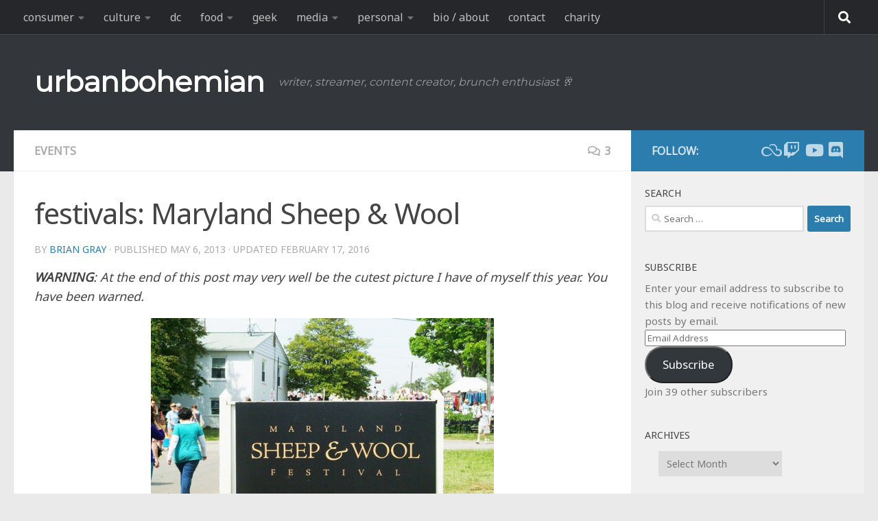

--- FILE ---
content_type: text/html; charset=UTF-8
request_url: https://urbanbohemian.com/2013/05/06/festivals-maryland-sheep-wool/
body_size: 28438
content:
<!DOCTYPE html>
<html class="no-js" dir="ltr" lang="en-US" prefix="og: https://ogp.me/ns#">
<head>
  <meta charset="UTF-8">
  <meta name="viewport" content="width=device-width, initial-scale=1.0">
  <link rel="profile" href="https://gmpg.org/xfn/11" />
  <link rel="pingback" href="https://urbanbohemian.com/wordpress/xmlrpc.php">

  <title>festivals: Maryland Sheep &amp; Wool | urbanbohemian</title>

		<!-- All in One SEO 4.9.3 - aioseo.com -->
	<meta name="description" content="WARNING: At the end of this post may very well be the cutest picture I have of myself this year. You have been warned. I have long been awaiting some (relatively) consistent nice weather days in DC since Spring officially rolled around. Generally, we&#039;ll get spots of sun during the week with crappy weekends, or" />
	<meta name="robots" content="max-image-preview:large" />
	<meta name="author" content="Brian Gray"/>
	<link rel="canonical" href="https://urbanbohemian.com/2013/05/06/festivals-maryland-sheep-wool/" />
	<meta name="generator" content="All in One SEO (AIOSEO) 4.9.3" />
		<meta property="og:locale" content="en_US" />
		<meta property="og:site_name" content="urban bohemian" />
		<meta property="og:type" content="article" />
		<meta property="og:title" content="festivals: Maryland Sheep &amp; Wool | urbanbohemian" />
		<meta property="og:description" content="WARNING: At the end of this post may very well be the cutest picture I have of myself this year. You have been warned. I have long been awaiting some (relatively) consistent nice weather days in DC since Spring officially rolled around. Generally, we&#039;ll get spots of sun during the week with crappy weekends, or" />
		<meta property="og:url" content="https://urbanbohemian.com/2013/05/06/festivals-maryland-sheep-wool/" />
		<meta property="og:image" content="https://urbanbohemian.com/wordpress/wp-content/uploads/2016/02/md_sheep_wool.jpg" />
		<meta property="og:image:secure_url" content="https://urbanbohemian.com/wordpress/wp-content/uploads/2016/02/md_sheep_wool.jpg" />
		<meta property="og:image:width" content="640" />
		<meta property="og:image:height" content="427" />
		<meta property="article:tag" content="events" />
		<meta property="article:tag" content="alpaca" />
		<meta property="article:tag" content="blog" />
		<meta property="article:tag" content="craft fair" />
		<meta property="article:tag" content="crafts" />
		<meta property="article:tag" content="fair" />
		<meta property="article:tag" content="howard county" />
		<meta property="article:tag" content="howard county fairgrounds" />
		<meta property="article:tag" content="knitting" />
		<meta property="article:tag" content="maryland" />
		<meta property="article:tag" content="maryland sheep &amp; wool festival" />
		<meta property="article:tag" content="md" />
		<meta property="article:tag" content="sheep" />
		<meta property="article:tag" content="sheep &amp; wool festival" />
		<meta property="article:tag" content="wool" />
		<meta property="article:published_time" content="2013-05-06T12:55:10+00:00" />
		<meta property="article:modified_time" content="2016-02-17T13:02:18+00:00" />
		<meta property="article:publisher" content="https://facebook.com/urbanbohemian" />
		<meta name="twitter:card" content="summary_large_image" />
		<meta name="twitter:site" content="@urbanbohemian" />
		<meta name="twitter:title" content="festivals: Maryland Sheep &amp; Wool | urbanbohemian" />
		<meta name="twitter:description" content="WARNING: At the end of this post may very well be the cutest picture I have of myself this year. You have been warned. I have long been awaiting some (relatively) consistent nice weather days in DC since Spring officially rolled around. Generally, we&#039;ll get spots of sun during the week with crappy weekends, or" />
		<meta name="twitter:creator" content="@urbanbohemian" />
		<meta name="twitter:image" content="https://urbanbohemian.com/wordpress/wp-content/uploads/2016/02/md_sheep_wool.jpg" />
		<script type="application/ld+json" class="aioseo-schema">
			{"@context":"https:\/\/schema.org","@graph":[{"@type":"Article","@id":"https:\/\/urbanbohemian.com\/2013\/05\/06\/festivals-maryland-sheep-wool\/#article","name":"festivals: Maryland Sheep & Wool | urbanbohemian","headline":"festivals: Maryland Sheep &#038; Wool","author":{"@id":"https:\/\/urbanbohemian.com\/author\/admin\/#author"},"publisher":{"@id":"https:\/\/urbanbohemian.com\/#person"},"image":{"@type":"ImageObject","url":"https:\/\/urbanbohemian.com\/wordpress\/wp-content\/uploads\/2016\/02\/md_sheep_wool.jpg","width":640,"height":427},"datePublished":"2013-05-06T08:55:10-04:00","dateModified":"2016-02-17T08:02:18-05:00","inLanguage":"en-US","commentCount":3,"mainEntityOfPage":{"@id":"https:\/\/urbanbohemian.com\/2013\/05\/06\/festivals-maryland-sheep-wool\/#webpage"},"isPartOf":{"@id":"https:\/\/urbanbohemian.com\/2013\/05\/06\/festivals-maryland-sheep-wool\/#webpage"},"articleSection":"events, alpaca, blog, craft fair, crafts, fair, Howard County, Howard County Fairgrounds, knitting, Maryland, Maryland Sheep &amp; Wool Festival, MD, sheep, Sheep &amp; Wool Festival, wool"},{"@type":"BreadcrumbList","@id":"https:\/\/urbanbohemian.com\/2013\/05\/06\/festivals-maryland-sheep-wool\/#breadcrumblist","itemListElement":[{"@type":"ListItem","@id":"https:\/\/urbanbohemian.com#listItem","position":1,"name":"Home","item":"https:\/\/urbanbohemian.com","nextItem":{"@type":"ListItem","@id":"https:\/\/urbanbohemian.com\/category\/events\/#listItem","name":"events"}},{"@type":"ListItem","@id":"https:\/\/urbanbohemian.com\/category\/events\/#listItem","position":2,"name":"events","item":"https:\/\/urbanbohemian.com\/category\/events\/","nextItem":{"@type":"ListItem","@id":"https:\/\/urbanbohemian.com\/2013\/05\/06\/festivals-maryland-sheep-wool\/#listItem","name":"festivals: Maryland Sheep &#038; Wool"},"previousItem":{"@type":"ListItem","@id":"https:\/\/urbanbohemian.com#listItem","name":"Home"}},{"@type":"ListItem","@id":"https:\/\/urbanbohemian.com\/2013\/05\/06\/festivals-maryland-sheep-wool\/#listItem","position":3,"name":"festivals: Maryland Sheep &#038; Wool","previousItem":{"@type":"ListItem","@id":"https:\/\/urbanbohemian.com\/category\/events\/#listItem","name":"events"}}]},{"@type":"Person","@id":"https:\/\/urbanbohemian.com\/#person","name":"Brian Gray","image":{"@type":"ImageObject","@id":"https:\/\/urbanbohemian.com\/2013\/05\/06\/festivals-maryland-sheep-wool\/#personImage","url":"https:\/\/secure.gravatar.com\/avatar\/6e673643606de098c5883a78939e170fcb62bff3991963a57285142ada067339?s=96&d=identicon&r=g","width":96,"height":96,"caption":"Brian Gray"},"sameAs":["urbanbohemian"]},{"@type":"Person","@id":"https:\/\/urbanbohemian.com\/author\/admin\/#author","url":"https:\/\/urbanbohemian.com\/author\/admin\/","name":"Brian Gray","image":{"@type":"ImageObject","@id":"https:\/\/urbanbohemian.com\/2013\/05\/06\/festivals-maryland-sheep-wool\/#authorImage","url":"https:\/\/secure.gravatar.com\/avatar\/6e673643606de098c5883a78939e170fcb62bff3991963a57285142ada067339?s=96&d=identicon&r=g","width":96,"height":96,"caption":"Brian Gray"},"sameAs":["urbanbohemian"]},{"@type":"WebPage","@id":"https:\/\/urbanbohemian.com\/2013\/05\/06\/festivals-maryland-sheep-wool\/#webpage","url":"https:\/\/urbanbohemian.com\/2013\/05\/06\/festivals-maryland-sheep-wool\/","name":"festivals: Maryland Sheep & Wool | urbanbohemian","description":"WARNING: At the end of this post may very well be the cutest picture I have of myself this year. You have been warned. I have long been awaiting some (relatively) consistent nice weather days in DC since Spring officially rolled around. Generally, we'll get spots of sun during the week with crappy weekends, or","inLanguage":"en-US","isPartOf":{"@id":"https:\/\/urbanbohemian.com\/#website"},"breadcrumb":{"@id":"https:\/\/urbanbohemian.com\/2013\/05\/06\/festivals-maryland-sheep-wool\/#breadcrumblist"},"author":{"@id":"https:\/\/urbanbohemian.com\/author\/admin\/#author"},"creator":{"@id":"https:\/\/urbanbohemian.com\/author\/admin\/#author"},"image":{"@type":"ImageObject","url":"https:\/\/urbanbohemian.com\/wordpress\/wp-content\/uploads\/2016\/02\/md_sheep_wool.jpg","@id":"https:\/\/urbanbohemian.com\/2013\/05\/06\/festivals-maryland-sheep-wool\/#mainImage","width":640,"height":427},"primaryImageOfPage":{"@id":"https:\/\/urbanbohemian.com\/2013\/05\/06\/festivals-maryland-sheep-wool\/#mainImage"},"datePublished":"2013-05-06T08:55:10-04:00","dateModified":"2016-02-17T08:02:18-05:00"},{"@type":"WebSite","@id":"https:\/\/urbanbohemian.com\/#website","url":"https:\/\/urbanbohemian.com\/","name":"urbanbohemian","description":"writer, streamer, content creator,  brunch enthusiast \ud83e\udd42","inLanguage":"en-US","publisher":{"@id":"https:\/\/urbanbohemian.com\/#person"}}]}
		</script>
		<!-- All in One SEO -->

<script>document.documentElement.className = document.documentElement.className.replace("no-js","js");</script>
<link rel='dns-prefetch' href='//secure.gravatar.com' />
<link rel='dns-prefetch' href='//stats.wp.com' />
<link rel="alternate" type="application/rss+xml" title="urbanbohemian &raquo; Feed" href="https://urbanbohemian.com/feed/" />
<link rel="alternate" type="application/rss+xml" title="urbanbohemian &raquo; Comments Feed" href="https://urbanbohemian.com/comments/feed/" />
<link rel="alternate" type="application/rss+xml" title="urbanbohemian &raquo; festivals: Maryland Sheep &#038; Wool Comments Feed" href="https://urbanbohemian.com/2013/05/06/festivals-maryland-sheep-wool/feed/" />
<link rel="alternate" title="oEmbed (JSON)" type="application/json+oembed" href="https://urbanbohemian.com/wp-json/oembed/1.0/embed?url=https%3A%2F%2Furbanbohemian.com%2F2013%2F05%2F06%2Ffestivals-maryland-sheep-wool%2F" />
<link rel="alternate" title="oEmbed (XML)" type="text/xml+oembed" href="https://urbanbohemian.com/wp-json/oembed/1.0/embed?url=https%3A%2F%2Furbanbohemian.com%2F2013%2F05%2F06%2Ffestivals-maryland-sheep-wool%2F&#038;format=xml" />
<style id='wp-img-auto-sizes-contain-inline-css'>
img:is([sizes=auto i],[sizes^="auto," i]){contain-intrinsic-size:3000px 1500px}
/*# sourceURL=wp-img-auto-sizes-contain-inline-css */
</style>
<style id='wp-emoji-styles-inline-css'>

	img.wp-smiley, img.emoji {
		display: inline !important;
		border: none !important;
		box-shadow: none !important;
		height: 1em !important;
		width: 1em !important;
		margin: 0 0.07em !important;
		vertical-align: -0.1em !important;
		background: none !important;
		padding: 0 !important;
	}
/*# sourceURL=wp-emoji-styles-inline-css */
</style>
<style id='wp-block-library-inline-css'>
:root{--wp-block-synced-color:#7a00df;--wp-block-synced-color--rgb:122,0,223;--wp-bound-block-color:var(--wp-block-synced-color);--wp-editor-canvas-background:#ddd;--wp-admin-theme-color:#007cba;--wp-admin-theme-color--rgb:0,124,186;--wp-admin-theme-color-darker-10:#006ba1;--wp-admin-theme-color-darker-10--rgb:0,107,160.5;--wp-admin-theme-color-darker-20:#005a87;--wp-admin-theme-color-darker-20--rgb:0,90,135;--wp-admin-border-width-focus:2px}@media (min-resolution:192dpi){:root{--wp-admin-border-width-focus:1.5px}}.wp-element-button{cursor:pointer}:root .has-very-light-gray-background-color{background-color:#eee}:root .has-very-dark-gray-background-color{background-color:#313131}:root .has-very-light-gray-color{color:#eee}:root .has-very-dark-gray-color{color:#313131}:root .has-vivid-green-cyan-to-vivid-cyan-blue-gradient-background{background:linear-gradient(135deg,#00d084,#0693e3)}:root .has-purple-crush-gradient-background{background:linear-gradient(135deg,#34e2e4,#4721fb 50%,#ab1dfe)}:root .has-hazy-dawn-gradient-background{background:linear-gradient(135deg,#faaca8,#dad0ec)}:root .has-subdued-olive-gradient-background{background:linear-gradient(135deg,#fafae1,#67a671)}:root .has-atomic-cream-gradient-background{background:linear-gradient(135deg,#fdd79a,#004a59)}:root .has-nightshade-gradient-background{background:linear-gradient(135deg,#330968,#31cdcf)}:root .has-midnight-gradient-background{background:linear-gradient(135deg,#020381,#2874fc)}:root{--wp--preset--font-size--normal:16px;--wp--preset--font-size--huge:42px}.has-regular-font-size{font-size:1em}.has-larger-font-size{font-size:2.625em}.has-normal-font-size{font-size:var(--wp--preset--font-size--normal)}.has-huge-font-size{font-size:var(--wp--preset--font-size--huge)}.has-text-align-center{text-align:center}.has-text-align-left{text-align:left}.has-text-align-right{text-align:right}.has-fit-text{white-space:nowrap!important}#end-resizable-editor-section{display:none}.aligncenter{clear:both}.items-justified-left{justify-content:flex-start}.items-justified-center{justify-content:center}.items-justified-right{justify-content:flex-end}.items-justified-space-between{justify-content:space-between}.screen-reader-text{border:0;clip-path:inset(50%);height:1px;margin:-1px;overflow:hidden;padding:0;position:absolute;width:1px;word-wrap:normal!important}.screen-reader-text:focus{background-color:#ddd;clip-path:none;color:#444;display:block;font-size:1em;height:auto;left:5px;line-height:normal;padding:15px 23px 14px;text-decoration:none;top:5px;width:auto;z-index:100000}html :where(.has-border-color){border-style:solid}html :where([style*=border-top-color]){border-top-style:solid}html :where([style*=border-right-color]){border-right-style:solid}html :where([style*=border-bottom-color]){border-bottom-style:solid}html :where([style*=border-left-color]){border-left-style:solid}html :where([style*=border-width]){border-style:solid}html :where([style*=border-top-width]){border-top-style:solid}html :where([style*=border-right-width]){border-right-style:solid}html :where([style*=border-bottom-width]){border-bottom-style:solid}html :where([style*=border-left-width]){border-left-style:solid}html :where(img[class*=wp-image-]){height:auto;max-width:100%}:where(figure){margin:0 0 1em}html :where(.is-position-sticky){--wp-admin--admin-bar--position-offset:var(--wp-admin--admin-bar--height,0px)}@media screen and (max-width:600px){html :where(.is-position-sticky){--wp-admin--admin-bar--position-offset:0px}}

/*# sourceURL=wp-block-library-inline-css */
</style><style id='global-styles-inline-css'>
:root{--wp--preset--aspect-ratio--square: 1;--wp--preset--aspect-ratio--4-3: 4/3;--wp--preset--aspect-ratio--3-4: 3/4;--wp--preset--aspect-ratio--3-2: 3/2;--wp--preset--aspect-ratio--2-3: 2/3;--wp--preset--aspect-ratio--16-9: 16/9;--wp--preset--aspect-ratio--9-16: 9/16;--wp--preset--color--black: #000000;--wp--preset--color--cyan-bluish-gray: #abb8c3;--wp--preset--color--white: #ffffff;--wp--preset--color--pale-pink: #f78da7;--wp--preset--color--vivid-red: #cf2e2e;--wp--preset--color--luminous-vivid-orange: #ff6900;--wp--preset--color--luminous-vivid-amber: #fcb900;--wp--preset--color--light-green-cyan: #7bdcb5;--wp--preset--color--vivid-green-cyan: #00d084;--wp--preset--color--pale-cyan-blue: #8ed1fc;--wp--preset--color--vivid-cyan-blue: #0693e3;--wp--preset--color--vivid-purple: #9b51e0;--wp--preset--gradient--vivid-cyan-blue-to-vivid-purple: linear-gradient(135deg,rgb(6,147,227) 0%,rgb(155,81,224) 100%);--wp--preset--gradient--light-green-cyan-to-vivid-green-cyan: linear-gradient(135deg,rgb(122,220,180) 0%,rgb(0,208,130) 100%);--wp--preset--gradient--luminous-vivid-amber-to-luminous-vivid-orange: linear-gradient(135deg,rgb(252,185,0) 0%,rgb(255,105,0) 100%);--wp--preset--gradient--luminous-vivid-orange-to-vivid-red: linear-gradient(135deg,rgb(255,105,0) 0%,rgb(207,46,46) 100%);--wp--preset--gradient--very-light-gray-to-cyan-bluish-gray: linear-gradient(135deg,rgb(238,238,238) 0%,rgb(169,184,195) 100%);--wp--preset--gradient--cool-to-warm-spectrum: linear-gradient(135deg,rgb(74,234,220) 0%,rgb(151,120,209) 20%,rgb(207,42,186) 40%,rgb(238,44,130) 60%,rgb(251,105,98) 80%,rgb(254,248,76) 100%);--wp--preset--gradient--blush-light-purple: linear-gradient(135deg,rgb(255,206,236) 0%,rgb(152,150,240) 100%);--wp--preset--gradient--blush-bordeaux: linear-gradient(135deg,rgb(254,205,165) 0%,rgb(254,45,45) 50%,rgb(107,0,62) 100%);--wp--preset--gradient--luminous-dusk: linear-gradient(135deg,rgb(255,203,112) 0%,rgb(199,81,192) 50%,rgb(65,88,208) 100%);--wp--preset--gradient--pale-ocean: linear-gradient(135deg,rgb(255,245,203) 0%,rgb(182,227,212) 50%,rgb(51,167,181) 100%);--wp--preset--gradient--electric-grass: linear-gradient(135deg,rgb(202,248,128) 0%,rgb(113,206,126) 100%);--wp--preset--gradient--midnight: linear-gradient(135deg,rgb(2,3,129) 0%,rgb(40,116,252) 100%);--wp--preset--font-size--small: 13px;--wp--preset--font-size--medium: 20px;--wp--preset--font-size--large: 36px;--wp--preset--font-size--x-large: 42px;--wp--preset--spacing--20: 0.44rem;--wp--preset--spacing--30: 0.67rem;--wp--preset--spacing--40: 1rem;--wp--preset--spacing--50: 1.5rem;--wp--preset--spacing--60: 2.25rem;--wp--preset--spacing--70: 3.38rem;--wp--preset--spacing--80: 5.06rem;--wp--preset--shadow--natural: 6px 6px 9px rgba(0, 0, 0, 0.2);--wp--preset--shadow--deep: 12px 12px 50px rgba(0, 0, 0, 0.4);--wp--preset--shadow--sharp: 6px 6px 0px rgba(0, 0, 0, 0.2);--wp--preset--shadow--outlined: 6px 6px 0px -3px rgb(255, 255, 255), 6px 6px rgb(0, 0, 0);--wp--preset--shadow--crisp: 6px 6px 0px rgb(0, 0, 0);}:where(.is-layout-flex){gap: 0.5em;}:where(.is-layout-grid){gap: 0.5em;}body .is-layout-flex{display: flex;}.is-layout-flex{flex-wrap: wrap;align-items: center;}.is-layout-flex > :is(*, div){margin: 0;}body .is-layout-grid{display: grid;}.is-layout-grid > :is(*, div){margin: 0;}:where(.wp-block-columns.is-layout-flex){gap: 2em;}:where(.wp-block-columns.is-layout-grid){gap: 2em;}:where(.wp-block-post-template.is-layout-flex){gap: 1.25em;}:where(.wp-block-post-template.is-layout-grid){gap: 1.25em;}.has-black-color{color: var(--wp--preset--color--black) !important;}.has-cyan-bluish-gray-color{color: var(--wp--preset--color--cyan-bluish-gray) !important;}.has-white-color{color: var(--wp--preset--color--white) !important;}.has-pale-pink-color{color: var(--wp--preset--color--pale-pink) !important;}.has-vivid-red-color{color: var(--wp--preset--color--vivid-red) !important;}.has-luminous-vivid-orange-color{color: var(--wp--preset--color--luminous-vivid-orange) !important;}.has-luminous-vivid-amber-color{color: var(--wp--preset--color--luminous-vivid-amber) !important;}.has-light-green-cyan-color{color: var(--wp--preset--color--light-green-cyan) !important;}.has-vivid-green-cyan-color{color: var(--wp--preset--color--vivid-green-cyan) !important;}.has-pale-cyan-blue-color{color: var(--wp--preset--color--pale-cyan-blue) !important;}.has-vivid-cyan-blue-color{color: var(--wp--preset--color--vivid-cyan-blue) !important;}.has-vivid-purple-color{color: var(--wp--preset--color--vivid-purple) !important;}.has-black-background-color{background-color: var(--wp--preset--color--black) !important;}.has-cyan-bluish-gray-background-color{background-color: var(--wp--preset--color--cyan-bluish-gray) !important;}.has-white-background-color{background-color: var(--wp--preset--color--white) !important;}.has-pale-pink-background-color{background-color: var(--wp--preset--color--pale-pink) !important;}.has-vivid-red-background-color{background-color: var(--wp--preset--color--vivid-red) !important;}.has-luminous-vivid-orange-background-color{background-color: var(--wp--preset--color--luminous-vivid-orange) !important;}.has-luminous-vivid-amber-background-color{background-color: var(--wp--preset--color--luminous-vivid-amber) !important;}.has-light-green-cyan-background-color{background-color: var(--wp--preset--color--light-green-cyan) !important;}.has-vivid-green-cyan-background-color{background-color: var(--wp--preset--color--vivid-green-cyan) !important;}.has-pale-cyan-blue-background-color{background-color: var(--wp--preset--color--pale-cyan-blue) !important;}.has-vivid-cyan-blue-background-color{background-color: var(--wp--preset--color--vivid-cyan-blue) !important;}.has-vivid-purple-background-color{background-color: var(--wp--preset--color--vivid-purple) !important;}.has-black-border-color{border-color: var(--wp--preset--color--black) !important;}.has-cyan-bluish-gray-border-color{border-color: var(--wp--preset--color--cyan-bluish-gray) !important;}.has-white-border-color{border-color: var(--wp--preset--color--white) !important;}.has-pale-pink-border-color{border-color: var(--wp--preset--color--pale-pink) !important;}.has-vivid-red-border-color{border-color: var(--wp--preset--color--vivid-red) !important;}.has-luminous-vivid-orange-border-color{border-color: var(--wp--preset--color--luminous-vivid-orange) !important;}.has-luminous-vivid-amber-border-color{border-color: var(--wp--preset--color--luminous-vivid-amber) !important;}.has-light-green-cyan-border-color{border-color: var(--wp--preset--color--light-green-cyan) !important;}.has-vivid-green-cyan-border-color{border-color: var(--wp--preset--color--vivid-green-cyan) !important;}.has-pale-cyan-blue-border-color{border-color: var(--wp--preset--color--pale-cyan-blue) !important;}.has-vivid-cyan-blue-border-color{border-color: var(--wp--preset--color--vivid-cyan-blue) !important;}.has-vivid-purple-border-color{border-color: var(--wp--preset--color--vivid-purple) !important;}.has-vivid-cyan-blue-to-vivid-purple-gradient-background{background: var(--wp--preset--gradient--vivid-cyan-blue-to-vivid-purple) !important;}.has-light-green-cyan-to-vivid-green-cyan-gradient-background{background: var(--wp--preset--gradient--light-green-cyan-to-vivid-green-cyan) !important;}.has-luminous-vivid-amber-to-luminous-vivid-orange-gradient-background{background: var(--wp--preset--gradient--luminous-vivid-amber-to-luminous-vivid-orange) !important;}.has-luminous-vivid-orange-to-vivid-red-gradient-background{background: var(--wp--preset--gradient--luminous-vivid-orange-to-vivid-red) !important;}.has-very-light-gray-to-cyan-bluish-gray-gradient-background{background: var(--wp--preset--gradient--very-light-gray-to-cyan-bluish-gray) !important;}.has-cool-to-warm-spectrum-gradient-background{background: var(--wp--preset--gradient--cool-to-warm-spectrum) !important;}.has-blush-light-purple-gradient-background{background: var(--wp--preset--gradient--blush-light-purple) !important;}.has-blush-bordeaux-gradient-background{background: var(--wp--preset--gradient--blush-bordeaux) !important;}.has-luminous-dusk-gradient-background{background: var(--wp--preset--gradient--luminous-dusk) !important;}.has-pale-ocean-gradient-background{background: var(--wp--preset--gradient--pale-ocean) !important;}.has-electric-grass-gradient-background{background: var(--wp--preset--gradient--electric-grass) !important;}.has-midnight-gradient-background{background: var(--wp--preset--gradient--midnight) !important;}.has-small-font-size{font-size: var(--wp--preset--font-size--small) !important;}.has-medium-font-size{font-size: var(--wp--preset--font-size--medium) !important;}.has-large-font-size{font-size: var(--wp--preset--font-size--large) !important;}.has-x-large-font-size{font-size: var(--wp--preset--font-size--x-large) !important;}
/*# sourceURL=global-styles-inline-css */
</style>

<style id='classic-theme-styles-inline-css'>
/*! This file is auto-generated */
.wp-block-button__link{color:#fff;background-color:#32373c;border-radius:9999px;box-shadow:none;text-decoration:none;padding:calc(.667em + 2px) calc(1.333em + 2px);font-size:1.125em}.wp-block-file__button{background:#32373c;color:#fff;text-decoration:none}
/*# sourceURL=/wp-includes/css/classic-themes.min.css */
</style>
<link rel='stylesheet' id='hueman-main-style-css' href='https://urbanbohemian.com/wordpress/wp-content/themes/hueman/assets/front/css/main.min.css?ver=3.7.27' media='all' />
<style id='hueman-main-style-inline-css'>
body { font-family:Arial, sans-serif;font-size:1.00rem }@media only screen and (min-width: 720px) {
        .nav > li { font-size:1.00rem; }
      }.sidebar .widget { padding-left: 20px; padding-right: 20px; padding-top: 20px; }::selection { background-color: #2b7dad; }
::-moz-selection { background-color: #2b7dad; }a,a>span.hu-external::after,.themeform label .required,#flexslider-featured .flex-direction-nav .flex-next:hover,#flexslider-featured .flex-direction-nav .flex-prev:hover,.post-hover:hover .post-title a,.post-title a:hover,.sidebar.s1 .post-nav li a:hover i,.content .post-nav li a:hover i,.post-related a:hover,.sidebar.s1 .widget_rss ul li a,#footer .widget_rss ul li a,.sidebar.s1 .widget_calendar a,#footer .widget_calendar a,.sidebar.s1 .alx-tab .tab-item-category a,.sidebar.s1 .alx-posts .post-item-category a,.sidebar.s1 .alx-tab li:hover .tab-item-title a,.sidebar.s1 .alx-tab li:hover .tab-item-comment a,.sidebar.s1 .alx-posts li:hover .post-item-title a,#footer .alx-tab .tab-item-category a,#footer .alx-posts .post-item-category a,#footer .alx-tab li:hover .tab-item-title a,#footer .alx-tab li:hover .tab-item-comment a,#footer .alx-posts li:hover .post-item-title a,.comment-tabs li.active a,.comment-awaiting-moderation,.child-menu a:hover,.child-menu .current_page_item > a,.wp-pagenavi a{ color: #2b7dad; }input[type="submit"],.themeform button[type="submit"],.sidebar.s1 .sidebar-top,.sidebar.s1 .sidebar-toggle,#flexslider-featured .flex-control-nav li a.flex-active,.post-tags a:hover,.sidebar.s1 .widget_calendar caption,#footer .widget_calendar caption,.author-bio .bio-avatar:after,.commentlist li.bypostauthor > .comment-body:after,.commentlist li.comment-author-admin > .comment-body:after{ background-color: #2b7dad; }.post-format .format-container { border-color: #2b7dad; }.sidebar.s1 .alx-tabs-nav li.active a,#footer .alx-tabs-nav li.active a,.comment-tabs li.active a,.wp-pagenavi a:hover,.wp-pagenavi a:active,.wp-pagenavi span.current{ border-bottom-color: #2b7dad!important; }.sidebar.s2 .post-nav li a:hover i,
.sidebar.s2 .widget_rss ul li a,
.sidebar.s2 .widget_calendar a,
.sidebar.s2 .alx-tab .tab-item-category a,
.sidebar.s2 .alx-posts .post-item-category a,
.sidebar.s2 .alx-tab li:hover .tab-item-title a,
.sidebar.s2 .alx-tab li:hover .tab-item-comment a,
.sidebar.s2 .alx-posts li:hover .post-item-title a { color: #82b965; }
.sidebar.s2 .sidebar-top,.sidebar.s2 .sidebar-toggle,.post-comments,.jp-play-bar,.jp-volume-bar-value,.sidebar.s2 .widget_calendar caption{ background-color: #82b965; }.sidebar.s2 .alx-tabs-nav li.active a { border-bottom-color: #82b965; }
.post-comments::before { border-right-color: #82b965; }
      .search-expand,
              #nav-topbar.nav-container { background-color: #26272b}@media only screen and (min-width: 720px) {
                #nav-topbar .nav ul { background-color: #26272b; }
              }.is-scrolled #header .nav-container.desktop-sticky,
              .is-scrolled #header .search-expand { background-color: #26272b; background-color: rgba(38,39,43,0.90) }.is-scrolled .topbar-transparent #nav-topbar.desktop-sticky .nav ul { background-color: #26272b; background-color: rgba(38,39,43,0.95) }#header { background-color: #33363b; }
@media only screen and (min-width: 720px) {
  #nav-header .nav ul { background-color: #33363b; }
}
        #header #nav-mobile { background-color: #33363b; }.is-scrolled #header #nav-mobile { background-color: #33363b; background-color: rgba(51,54,59,0.90) }#nav-header.nav-container, #main-header-search .search-expand { background-color: ; }
@media only screen and (min-width: 720px) {
  #nav-header .nav ul { background-color: ; }
}
        img { -webkit-border-radius: 1px; border-radius: 1px; }
/*# sourceURL=hueman-main-style-inline-css */
</style>
<link rel='stylesheet' id='hueman-font-awesome-css' href='https://urbanbohemian.com/wordpress/wp-content/themes/hueman/assets/front/css/font-awesome.min.css?ver=3.7.27' media='all' />
<link rel='stylesheet' id='jetpack-subscriptions-css' href='https://urbanbohemian.com/wordpress/wp-content/plugins/jetpack/_inc/build/subscriptions/subscriptions.min.css?ver=15.4' media='all' />
<link rel='stylesheet' id='slb_core-css' href='https://urbanbohemian.com/wordpress/wp-content/plugins/simple-lightbox/client/css/app.css?ver=2.9.4' media='all' />
<link rel='stylesheet' id='sharedaddy-css' href='https://urbanbohemian.com/wordpress/wp-content/plugins/jetpack/modules/sharedaddy/sharing.css?ver=15.4' media='all' />
<link rel='stylesheet' id='social-logos-css' href='https://urbanbohemian.com/wordpress/wp-content/plugins/jetpack/_inc/social-logos/social-logos.min.css?ver=15.4' media='all' />
<script src="https://urbanbohemian.com/wordpress/wp-includes/js/jquery/jquery.min.js?ver=3.7.1" id="jquery-core-js"></script>
<script src="https://urbanbohemian.com/wordpress/wp-includes/js/jquery/jquery-migrate.min.js?ver=3.4.1" id="jquery-migrate-js"></script>
<link rel="https://api.w.org/" href="https://urbanbohemian.com/wp-json/" /><link rel="alternate" title="JSON" type="application/json" href="https://urbanbohemian.com/wp-json/wp/v2/posts/20853" /><link rel="EditURI" type="application/rsd+xml" title="RSD" href="https://urbanbohemian.com/wordpress/xmlrpc.php?rsd" />
	<style>img#wpstats{display:none}</style>
		    <link rel="preload" as="font" type="font/woff2" href="https://urbanbohemian.com/wordpress/wp-content/themes/hueman/assets/front/webfonts/fa-brands-400.woff2?v=5.15.2" crossorigin="anonymous"/>
    <link rel="preload" as="font" type="font/woff2" href="https://urbanbohemian.com/wordpress/wp-content/themes/hueman/assets/front/webfonts/fa-regular-400.woff2?v=5.15.2" crossorigin="anonymous"/>
    <link rel="preload" as="font" type="font/woff2" href="https://urbanbohemian.com/wordpress/wp-content/themes/hueman/assets/front/webfonts/fa-solid-900.woff2?v=5.15.2" crossorigin="anonymous"/>
  <!--[if lt IE 9]>
<script src="https://urbanbohemian.com/wordpress/wp-content/themes/hueman/assets/front/js/ie/html5shiv-printshiv.min.js"></script>
<script src="https://urbanbohemian.com/wordpress/wp-content/themes/hueman/assets/front/js/ie/selectivizr.js"></script>
<![endif]-->
<style>.recentcomments a{display:inline !important;padding:0 !important;margin:0 !important;}</style>		<style id="wp-custom-css">
			/*
Welcome to Custom CSS!

CSS (Cascading Style Sheets) is a kind of code that tells the browser how
to render a web page. You may delete these comments and get started with
your customizations.

By default, your stylesheet will be loaded after the theme stylesheets,
which means that your rules can take precedence and override the theme CSS
rules. Just write here what you want to change, you don't need to copy all
your theme's stylesheet content.
*/

/* body font change */

@import url('https://fonts.googleapis.com/css?family=Mukta&display=swap');
@import url('https://fonts.googleapis.com/css?family=Roboto&display=swap');
@import url('https://fonts.googleapis.com/css?family=Montserrat&display=swap');
@import url('https://fonts.googleapis.com/css?family=Droid+Sans&display=swap');
@import url('https://fonts.googleapis.com/css?family=Noto+Sans&display=swap');


/* Updating figure captions for nicer galleries */ 
.wp-block-gallery.has-nested-images figure.wp-block-image figcaption {
    background: linear-gradient(0deg,rgba(0,0,0,.7),rgba(0,0,0,.3) 100%,transparent);
    padding: 0 4px 4px;
    line-height: normal;
}

/* body font change */

body {
	font-family: 'Noto Sans', -apple-system, BlinkMacSystemFont, Segoe UI, Roboto, Helvetica, Arial, sans-serif, Apple Color Emoji, Segoe UI Emoji;

/* Only supported on Chromium-based browsers and Safari */
font-family: 'Noto Sans', system-ui, sans-serif;
	color: #444;
}

.logo-tagline-group {
	font-family: 'Montserrat',system-ui, -apple-system, BlinkMacSystemFont, Segoe UI, Roboto, Helvetica, Arial, sans-serif, Apple Color Emoji, Segoe UI Emoji;
}
.custom-logo-link {
	font-weight: bold
}

.entry.excerpt {
    font-size: 1em;
    color: #555;
}

/* forced width classes */
.width75 {width:75%;}
.width90 {width:90%;}

/* tweet alignment */
.twitter-tweet {margin:auto;}

/* contact buttons */

div.contactDescription {
    margin: auto;
    width: calc(100% - 7rem);
    text-align: center;
}

p.contactName {
	font-size: 1.5em;
	font-weight: bold;
}
p.contactBlurb {
	font-size: 1.25em;
	font-style: italic;
}

.contactImageBorder img {
	border: 5px solid black;
  border-radius: 50%;
  padding: 1px;
	width: 75%;
}

div.buttonColumn {
		--padding-horizontal: 3rem;
    --padding-vertical: 3rem;
    --spacing: 1.25rem;
    --width: 30rem;
}

ul.contactButtons {
		cursor: default;
    display: flex;
    justify-content: flex-end;
    letter-spacing: 0;
    padding: 0;
    flex-direction: column;
    align-items: center;
		list-style: none;
}

.contactButtons li {
	max-width: 100%;
	list-style: none !important;
}

.contactButtons li a {
		display: flex;
    border-radius: 2rem;
    border: 1px solid black;
    margin: 0.25em;
	  align-items: center;
    justify-content: center;
    max-width: 100%;
    text-align: center;
    text-decoration: none;
    white-space: nowrap;
    width: 20rem;
    height: 2.75rem;
    line-height: 2.75rem;
    padding: 0 1.875rem;
    vertical-align: middle;
    font-family: system-ui, sans-serif;
    font-size: 1.125em;
    font-weight: 600;
	  color: black;
}

.contactButtons li a:hover, .contactButtons li a:focus {
	    transform: scale(1.095);
}

.contactButtons li a span {
	text-align: left;
	width: 100%;
}

.contactButtons li a i {
	  min-width: 16px;
    width: 1.625em;
    margin-left: 0.5em;
    margin-right: calc(-0.125em + 0rem);
	  font-size: 1.25em;
		color: white;
}

@supports (-webkit-text-stroke: 1px rgb(0 0 0 / 50%)) {
  .contactButtons li a i {
    -webkit-text-stroke: 1px rgb(0 0 0 / 50%);
    -webkit-text-fill-color: white;
  }
}

/* BEGIN Rainbow Buttons */
/* RED */
.contactButtons li:nth-child(1) a {
background: rgb(228 3 3);
background: linear-gradient(270deg, rgb(228 3 3) 0%, rgb(228 3 3 / 10%) 69%);
}

/* ORANGE */
.contactButtons li:nth-child(2) a {
background: rgb(255 140 0);
background: linear-gradient(270deg, rgb(255 140 0) 0%, rgb(255 140 0 / 10%) 69%);
}

/* YELLOW */
.contactButtons li:nth-child(3) a {
background: rgb(255 237 0);
background: linear-gradient(270deg, rgb(255 237 0) 0%, rgb(255 237 0 / 10%) 69%);
}

/* GREEN */
.contactButtons li:nth-child(4) a {
background: rgb(0 128 38);
background: linear-gradient(270deg, rgb(0 128 38) 0%, rgb(0 128 38 / 10%) 69%);
}

/* INDIGO */
.contactButtons li:nth-child(5) a {
background: rgb(0 77 255);
background: linear-gradient(270deg, rgb(0 77 255) 0%, rgb(0 77 255 / 10%) 69%);
}

/* VIOLET */
.contactButtons li:nth-child(6) a {
background: rgb(117 7 135);
background: linear-gradient(270deg, rgb(117 7 135) 0%, rgb(117 7 135 / 10%) 69%);
}

/* WHITE */
.contactButtons li:nth-child(7) a {
background: rgb(255 255 255);
background: linear-gradient(270deg, rgb(255 255 255) 0%, rgb(255 255 255 / 10%) 69%);
}

/* PINK */
.contactButtons li:nth-child(8) a {
background: rgb(255 175 200);
background: linear-gradient(270deg, rgb(255 175 200) 0%, rgb(255 175 200 / 10%) 69%);
}

/* BLUE */
.contactButtons li:nth-child(9) a {
background: rgb(116 215 238);
background: linear-gradient(270deg, rgb(116 215 238) 0%, rgb(116 215 238 / 10%) 69%);
}

/* BROWN */
.contactButtons li:nth-child(10) a {
background: rgb(97 57 21);
background: linear-gradient(270deg, rgb(97 57 21) 0%, rgb(97 57 21 / 10%) 69%);
}

/* BLACK */
.contactButtons li:nth-child(11) a {
background: rgb(0 0 0);
background: linear-gradient(270deg, rgb(0 0 0) 0%, rgb(0 0 0 / 10%) 69%);
}

/* SECOND YELLOW */
.contactButtons li:nth-child(12) a {
background: rgb(253 216 23);
background: linear-gradient(270deg, rgb(253 216 23) 0%, rgb(253 216 23 / 10%) 69%);
}

/* SECOND PURPLE */
.contactButtons li:nth-child(13) a {
background: rgb(102 51 139);
background: linear-gradient(270deg, rgb(102 51 139) 0%, rgb(102 51 139 / 10%) 69%);
}

/* END Rainbow Buttons */


@media (max-width: 480px) {
	.contactButtons li a {
		display: flex;
    border-radius: 2rem;
    border: 1px solid black;
    margin: 0.25em;
	  align-items: center;
    justify-content: center;
    max-width: 100%;
    text-align: center;
    text-decoration: none;
    white-space: nowrap;
    width: 15rem;
    height: 2.75rem;
    line-height: 2.75rem;
    padding: 0 1.875rem;
    vertical-align: middle;
    font-family: system-ui, sans-serif;
    font-size: 1.125em;
    font-weight: 600;
	}

	div.contactDescription {
    margin: auto;
    width: calc(100% - 7rem);
    text-align: center;
	}
}
@media (max-width: 360px) {
	.contactButtons li a {
		display: flex;
    border-radius: 2rem;
    border: 1px solid black;
    margin: 0.25em;
	  align-items: center;
    justify-content: center;
    max-width: 100%;
    text-align: center;
    text-decoration: none;
    white-space: nowrap;
    width: 12rem;
    height: 2.75rem;
    line-height: 2.75rem;
    padding: 0 1.875rem;
    vertical-align: middle;
    font-family: system-ui, sans-serif;
    font-size: 1.125em;
    font-weight: 600;
	}
	div.contactDescription {
    margin: auto;
    width: calc(100% - 7rem);
    text-align: center;
	}
}

/* contact social icons */
ul.contactIcons {
	margin: 0 5% !important;	
}

ul.contactIcons li {
    list-style: none;
    display: inline-flex;
    float: left;
    padding: 1rem;
    border: 1px solid;
    border-radius: 100%;
    height: 3rem;
    width: 3rem;
    font-size: 3rem;
    margin: 0.5rem;
	  color: #888;
}

.bottomless { margin-bottom: 0;}

#twitterContact { color: #1da1f2; }
#twitchContact { color: #9146ff; }
#instagramContact { color: #c32aa3; }
#discordContact { color: #7289da; }
#facebookContact { color: #1877f2; }
#youtubeContact { color: #ff0000; }
#emailContact { color: #888; }
#paypalContact { color: #00457C; }
#kofiContact { color: #29ABE0; }

/* 3-column list menu */
ul.list-col-3 {
	column-count: 3;
}

/* 2-column aioseo list menu */
div.aioseo-toc {
    column-count: 2;
    margin: 2% auto;
    width: 80%;
}

/* subheading line height */

.subheading {
	line-height: 1.25em;
}

/* right hand UL menu for anchors */
ul.righthandmenu {
    float: right;
    margin: 20px;
    border-top: 1px #444 solid;
    border-bottom: 1px #444 solid;
    border-left: 1px #444 solid;
    padding: 10px 35px;
    border-right: 1px #444 solid;
}

/* indent for paragraphs on bio page */
.bio_description {
		margin-left: 35px;
    margin-right: 25px;
    font-size: smaller;
}

/* override article embed CSS */
.article-embed {
	margin: auto;
	width: 75%;
	padding-bottom: 25px;
}

/* recipe blockquote */
#recipe {
	border: 1px solid #000;
	padding: 15px;
	font-style: normal;
	font-size: .875em;
	margin: auto;
	width: 90%;
	background: url('//urbanbohemian.com/wordpress/wp-content/uploads/2015/10/paper_background.jpg') repeat;
	color: #000;
}

#recipe::before {
	display: none !important;
}

#recipe ol.notes {
	list-style-type: lower-alpha;
	font-size: .75em;
}

#recipe p.desc {
	font-style: italic;
}

#recipe p.note {
	font-size: .75em;
}

#recipe h2 {
	font-weight: 700;
	font-style: italic;
	color: #3c78a7;
	font-size: 1.75em;
}

#recipe h3 {
	color: #3c78a7;
	font-style: italic;
}

/* Contact Form 7 Customization */
.wpcf7 label {
	width: 75%;
}

.wpcf7 input[type="submit"] {
	margin-top: 25px;
}

#menu-menu-1 {
	text-transform: uppercase;
}

.left,.alignleft {
	float: left;
}

.right,.alignright {
	float: right;
}

.center,.aligncenter {
	margin-left: auto;
	margin-right: auto;
	text-align: center;
}

/* YOUTUBE */
div.youtube {
	text-align: center;
	padding-bottom: 15px;
	margin: auto;
}

/* FLV-EMBED */
#player1, #player2, #player3 {
	margin-left: auto;
	margin-right: auto;
	text-align: center;
}

/* FLICKR */
#flickr {
	width: 300px;
	height: 150px;
	margin-top: 5px;
	padding-bottom: 5px;
}

#flickr img {
	float: left;
	margin: 0 0 4px 4px;
	background: #e5e5e5;
	padding: 2px;
	width: 62px;
	height: 62px;
}

/* CONTACT WIDGET */
#contact p {
	font-size: 12px;
}

#contact input, #contact textarea {
	background: #e5e5e5;
	border: none;
	color: #575757;
	font-size: 12px;
}

/* CALENDAR 
#wp-calendar {
	margin: 5px auto;
	border: 1px solid #ddd;
	empty-cells: show;
	font-size: 1.2em;
	line-height: 1.2em;
	width: 85%;
}

#wp-calendar caption {
	font: bold 24px;
	letter-spacing: normal;
	padding: 2px 0;
	text-align: center;
}

#wp-calendar td {
	font: normal 12px;
	letter-spacing: normal;
	padding: 2px 0;
	text-align: center;
}

#wp-calendar th {
	font: bold 12px;
	letter-spacing: normal;
	padding: 2px 0;
	text-align: center;
} */
/* ARCHIVES */
.widget select {
	font: normal 12px;
	margin: 5px 20px;
	width: 180px;
}

/* FOOTNOTES */
sup.note {
}

.footnote {
	padding-top: 20px;
}

.footnote p {
	font-size: 16px;
	padding-bottom: -15px;
}

/* PAUPER */
.pauper {
	padding: 8px;
	color: #000000;
	font-size: 18px;
	background: #EEEEEE;
	border: 1px solid #DDDDDD;
	margin-bottom: 10px;
}

.pauper a {
	color: #750000;
	font-size: 18px;
}

/* Calendar Archives */
.cal-archive h1 {
	font-size: 48px;
	font-weight: normal;
	line-height: 38px;
	margin-bottom: 15px;
}

.cal-archive h1 a {
	text-decoration: none;
	color: #333333;
}

.cal-archive h1 a:hover {
	text-decoration: none;
}

/* Social Comment font fix */
#social .social-psst, #social .social-select {
	font-family: "Open Sans", Helvetica, Arial, sans-serif;
}

/*
	CSS Migrated from Jetpack:
*/

/*
Welcome to Custom CSS!

CSS (Cascading Style Sheets) is a kind of code that tells the browser how
to render a web page. You may delete these comments and get started with
your customizations.

By default, your stylesheet will be loaded after the theme stylesheets,
which means that your rules can take precedence and override the theme CSS
rules. Just write here what you want to change, you don't need to copy all
your theme's stylesheet content.
*/
/* body font change */
body {
	color: #444;
}

/* recipe blockquote */
#recipe {
	border: 1px solid #000;
	padding: 15px;
	font-style: normal;
	font-size: .875em;
	margin: auto;
	width: 90%;
	background: url('//urbanbohemian.com/wordpress/wp-content/uploads/2015/10/paper_background.jpg') repeat;
	color: #000;
}

#recipe::before {
	display: none !important;
}

#recipe ol.notes {
	list-style-type: lower-alpha;
	font-size: .75em;
}

#recipe p.desc {
	font-style: italic;
}

#recipe p.note {
	font-size: .75em;
}

#recipe h2 {
	font-weight: 700;
	font-style: italic;
	color: #3c78a7;
	font-size: 1.75em;
}

#recipe h3 {
	color: #3c78a7;
	font-style: italic;
}

/* Contact Form 7 Customization */
.wpcf7 label {
	width: 75%;
}

.wpcf7 input[type="submit"] {
	margin-top: 25px;
}

#menu-menu-1 {
	text-transform: uppercase;
}

.left,.alignleft {
	float: left;
}

.right,.alignright {
	float: right;
}

.center,.aligncenter {
	margin-left: auto;
	margin-right: auto;
	text-align: center;
}

/* YOUTUBE */
div.youtube {
	text-align: center;
	padding-bottom: 15px;
	margin: auto;
}

/* FLV-EMBED */
#player1, #player2, #player3 {
	margin-left: auto;
	margin-right: auto;
	text-align: center;
}

/* FLICKR */
#flickr {
	width: 300px;
	height: 150px;
	margin-top: 5px;
	padding-bottom: 5px;
}

#flickr img {
	float: left;
	margin: 0 0 4px 4px;
	background: #e5e5e5;
	padding: 2px;
	width: 62px;
	height: 62px;
}

/* CONTACT WIDGET */
#contact p {
	font-size: 12px;
}

#contact input, #contact textarea {
	background: #e5e5e5;
	border: none;
	color: #575757;
	font-size: 12px;
}

/* CALENDAR 
#wp-calendar {
	margin: 5px auto;
	border: 1px solid #ddd;
	empty-cells: show;
	font-size: 1.2em;
	line-height: 1.2em;
	width: 85%;
}

#wp-calendar caption {
	font: bold 24px;
	letter-spacing: normal;
	padding: 2px 0;
	text-align: center;
}

#wp-calendar td {
	font: normal 12px;
	letter-spacing: normal;
	padding: 2px 0;
	text-align: center;
}

#wp-calendar th {
	font: bold 12px;
	letter-spacing: normal;
	padding: 2px 0;
	text-align: center;
} */
/* ARCHIVES */
.widget select {
	font: normal 12px;
	margin: 5px 20px;
	width: 180px;
}

/* FOOTNOTES */
sup.note {
}

.footnote {
	padding-top: 20px;
}

.footnote p {
	font-size: 16px;
	padding-bottom: -15px;
}

/* PAUPER */
.pauper {
	padding: 8px;
	color: #000000;
	font-size: 18px;
	background: #EEEEEE;
	border: 1px solid #DDDDDD;
	margin-bottom: 10px;
}

.pauper a {
	color: #750000;
	font-size: 18px;
}

/* Calendar Archives */
.cal-archive h1 {
	font-size: 48px;
	font-weight: normal;
	line-height: 38px;
	margin-bottom: 15px;
}

.cal-archive h1 a {
	text-decoration: none;
	color: #333333;
}

.cal-archive h1 a:hover {
	text-decoration: none;
}

/* Social Comment font fix */
#social .social-psst, #social .social-select {
	font-family: "Open Sans", Helvetica, Arial, sans-serif;
}

/* Instagram Embed centering fix */
.instagram-media {
	margin: auto !important;
}		</style>
		</head>

<body data-rsssl=1 class="wp-singular post-template-default single single-post postid-20853 single-format-standard wp-embed-responsive wp-theme-hueman col-2cl full-width topbar-enabled mobile-sidebar-hide header-desktop-sticky header-mobile-sticky hueman-3-7-27 chrome">
<div id="wrapper">
  <a class="screen-reader-text skip-link" href="#content">Skip to content</a>
  
  <header id="header" class="main-menu-mobile-on one-mobile-menu main_menu header-ads-desktop  topbar-transparent no-header-img">
        <nav class="nav-container group mobile-menu mobile-sticky no-menu-assigned" id="nav-mobile" data-menu-id="header-1">
  <div class="mobile-title-logo-in-header"><p class="site-title">                  <a class="custom-logo-link" href="https://urbanbohemian.com/" rel="home" title="urbanbohemian | Home page">urbanbohemian</a>                </p></div>
        
                    <!-- <div class="ham__navbar-toggler collapsed" aria-expanded="false">
          <div class="ham__navbar-span-wrapper">
            <span class="ham-toggler-menu__span"></span>
          </div>
        </div> -->
        <button class="ham__navbar-toggler-two collapsed" title="Menu" aria-expanded="false">
          <span class="ham__navbar-span-wrapper">
            <span class="line line-1"></span>
            <span class="line line-2"></span>
            <span class="line line-3"></span>
          </span>
        </button>
            
      <div class="nav-text"></div>
      <div class="nav-wrap container">
                  <ul class="nav container-inner group mobile-search">
                            <li>
                  <form role="search" method="get" class="search-form" action="https://urbanbohemian.com/">
				<label>
					<span class="screen-reader-text">Search for:</span>
					<input type="search" class="search-field" placeholder="Search &hellip;" value="" name="s" />
				</label>
				<input type="submit" class="search-submit" value="Search" />
			</form>                </li>
                      </ul>
                <ul id="menu-menu-1" class="nav container-inner group"><li id="menu-item-42884" class="menu-item menu-item-type-taxonomy menu-item-object-category menu-item-has-children menu-item-42884"><a href="https://urbanbohemian.com/category/consumer/">consumer</a>
<ul class="sub-menu">
	<li id="menu-item-44128" class="menu-item menu-item-type-taxonomy menu-item-object-category menu-item-44128"><a href="https://urbanbohemian.com/category/reviews/">reviews</a></li>
</ul>
</li>
<li id="menu-item-42885" class="menu-item menu-item-type-taxonomy menu-item-object-category menu-item-has-children menu-item-42885"><a href="https://urbanbohemian.com/category/culture/">culture</a>
<ul class="sub-menu">
	<li id="menu-item-42889" class="menu-item menu-item-type-taxonomy menu-item-object-category menu-item-42889"><a href="https://urbanbohemian.com/category/culture/news/">news</a></li>
</ul>
</li>
<li id="menu-item-42886" class="menu-item menu-item-type-taxonomy menu-item-object-category menu-item-42886"><a href="https://urbanbohemian.com/category/dc/">dc</a></li>
<li id="menu-item-42887" class="menu-item menu-item-type-taxonomy menu-item-object-category menu-item-has-children menu-item-42887"><a href="https://urbanbohemian.com/category/food/">food</a>
<ul class="sub-menu">
	<li id="menu-item-44127" class="menu-item menu-item-type-taxonomy menu-item-object-category menu-item-44127"><a href="https://urbanbohemian.com/category/recipes/">recipes</a></li>
</ul>
</li>
<li id="menu-item-42888" class="menu-item menu-item-type-taxonomy menu-item-object-category menu-item-42888"><a href="https://urbanbohemian.com/category/geek/">geek</a></li>
<li id="menu-item-42883" class="menu-item menu-item-type-taxonomy menu-item-object-category menu-item-has-children menu-item-42883"><a href="https://urbanbohemian.com/category/media/">media</a>
<ul class="sub-menu">
	<li id="menu-item-44126" class="menu-item menu-item-type-taxonomy menu-item-object-category menu-item-44126"><a href="https://urbanbohemian.com/category/media/photos/">photos</a></li>
	<li id="menu-item-45247" class="menu-item menu-item-type-taxonomy menu-item-object-category menu-item-45247"><a href="https://urbanbohemian.com/category/media/video/">video</a></li>
	<li id="menu-item-45246" class="menu-item menu-item-type-taxonomy menu-item-object-category menu-item-45246"><a href="https://urbanbohemian.com/category/media/music/">music</a></li>
</ul>
</li>
<li id="menu-item-42890" class="menu-item menu-item-type-taxonomy menu-item-object-category menu-item-has-children menu-item-42890"><a href="https://urbanbohemian.com/category/personal/">personal</a>
<ul class="sub-menu">
	<li id="menu-item-44130" class="menu-item menu-item-type-taxonomy menu-item-object-category menu-item-44130"><a href="https://urbanbohemian.com/category/blog/">blog</a></li>
	<li id="menu-item-44129" class="menu-item menu-item-type-taxonomy menu-item-object-category menu-item-44129"><a href="https://urbanbohemian.com/category/writing/">writing</a></li>
	<li id="menu-item-44131" class="menu-item menu-item-type-taxonomy menu-item-object-category menu-item-44131"><a href="https://urbanbohemian.com/category/uncategorized/">Uncategorized</a></li>
</ul>
</li>
<li id="menu-item-42683" class="menu-item menu-item-type-post_type menu-item-object-page menu-item-42683"><a href="https://urbanbohemian.com/about/">bio / about</a></li>
<li id="menu-item-46156" class="menu-item menu-item-type-post_type menu-item-object-page menu-item-46156"><a href="https://urbanbohemian.com/contact/">contact</a></li>
<li id="menu-item-47716" class="menu-item menu-item-type-post_type menu-item-object-page menu-item-47716"><a href="https://urbanbohemian.com/charity/">charity</a></li>
</ul>      </div>
</nav><!--/#nav-topbar-->  
        <nav class="nav-container group desktop-menu desktop-sticky " id="nav-topbar" data-menu-id="header-2">
    <div class="nav-text"></div>
  <div class="topbar-toggle-down">
    <i class="fas fa-angle-double-down" aria-hidden="true" data-toggle="down" title="Expand menu"></i>
    <i class="fas fa-angle-double-up" aria-hidden="true" data-toggle="up" title="Collapse menu"></i>
  </div>
  <div class="nav-wrap container">
    <ul id="menu-menu-2" class="nav container-inner group"><li class="menu-item menu-item-type-taxonomy menu-item-object-category menu-item-has-children menu-item-42884"><a href="https://urbanbohemian.com/category/consumer/">consumer</a>
<ul class="sub-menu">
	<li class="menu-item menu-item-type-taxonomy menu-item-object-category menu-item-44128"><a href="https://urbanbohemian.com/category/reviews/">reviews</a></li>
</ul>
</li>
<li class="menu-item menu-item-type-taxonomy menu-item-object-category menu-item-has-children menu-item-42885"><a href="https://urbanbohemian.com/category/culture/">culture</a>
<ul class="sub-menu">
	<li class="menu-item menu-item-type-taxonomy menu-item-object-category menu-item-42889"><a href="https://urbanbohemian.com/category/culture/news/">news</a></li>
</ul>
</li>
<li class="menu-item menu-item-type-taxonomy menu-item-object-category menu-item-42886"><a href="https://urbanbohemian.com/category/dc/">dc</a></li>
<li class="menu-item menu-item-type-taxonomy menu-item-object-category menu-item-has-children menu-item-42887"><a href="https://urbanbohemian.com/category/food/">food</a>
<ul class="sub-menu">
	<li class="menu-item menu-item-type-taxonomy menu-item-object-category menu-item-44127"><a href="https://urbanbohemian.com/category/recipes/">recipes</a></li>
</ul>
</li>
<li class="menu-item menu-item-type-taxonomy menu-item-object-category menu-item-42888"><a href="https://urbanbohemian.com/category/geek/">geek</a></li>
<li class="menu-item menu-item-type-taxonomy menu-item-object-category menu-item-has-children menu-item-42883"><a href="https://urbanbohemian.com/category/media/">media</a>
<ul class="sub-menu">
	<li class="menu-item menu-item-type-taxonomy menu-item-object-category menu-item-44126"><a href="https://urbanbohemian.com/category/media/photos/">photos</a></li>
	<li class="menu-item menu-item-type-taxonomy menu-item-object-category menu-item-45247"><a href="https://urbanbohemian.com/category/media/video/">video</a></li>
	<li class="menu-item menu-item-type-taxonomy menu-item-object-category menu-item-45246"><a href="https://urbanbohemian.com/category/media/music/">music</a></li>
</ul>
</li>
<li class="menu-item menu-item-type-taxonomy menu-item-object-category menu-item-has-children menu-item-42890"><a href="https://urbanbohemian.com/category/personal/">personal</a>
<ul class="sub-menu">
	<li class="menu-item menu-item-type-taxonomy menu-item-object-category menu-item-44130"><a href="https://urbanbohemian.com/category/blog/">blog</a></li>
	<li class="menu-item menu-item-type-taxonomy menu-item-object-category menu-item-44129"><a href="https://urbanbohemian.com/category/writing/">writing</a></li>
	<li class="menu-item menu-item-type-taxonomy menu-item-object-category menu-item-44131"><a href="https://urbanbohemian.com/category/uncategorized/">Uncategorized</a></li>
</ul>
</li>
<li class="menu-item menu-item-type-post_type menu-item-object-page menu-item-42683"><a href="https://urbanbohemian.com/about/">bio / about</a></li>
<li class="menu-item menu-item-type-post_type menu-item-object-page menu-item-46156"><a href="https://urbanbohemian.com/contact/">contact</a></li>
<li class="menu-item menu-item-type-post_type menu-item-object-page menu-item-47716"><a href="https://urbanbohemian.com/charity/">charity</a></li>
</ul>  </div>
      <div id="topbar-header-search" class="container">
      <div class="container-inner">
        <button class="toggle-search"><i class="fas fa-search"></i></button>
        <div class="search-expand">
          <div class="search-expand-inner"><form role="search" method="get" class="search-form" action="https://urbanbohemian.com/">
				<label>
					<span class="screen-reader-text">Search for:</span>
					<input type="search" class="search-field" placeholder="Search &hellip;" value="" name="s" />
				</label>
				<input type="submit" class="search-submit" value="Search" />
			</form></div>
        </div>
      </div><!--/.container-inner-->
    </div><!--/.container-->
  
</nav><!--/#nav-topbar-->  
  <div class="container group">
        <div class="container-inner">

                    <div class="group hu-pad central-header-zone">
                  <div class="logo-tagline-group">
                      <p class="site-title">                  <a class="custom-logo-link" href="https://urbanbohemian.com/" rel="home" title="urbanbohemian | Home page">urbanbohemian</a>                </p>                                                <p class="site-description">writer, streamer, content creator,  brunch enthusiast &#x1f942;</p>
                                        </div>

                                </div>
      
      
    </div><!--/.container-inner-->
      </div><!--/.container-->

</header><!--/#header-->
  
  <div class="container" id="page">
    <div class="container-inner">
            <div class="main">
        <div class="main-inner group">
          
              <main class="content" id="content">
              <div class="page-title hu-pad group">
          	    		<ul class="meta-single group">
    			<li class="category"><a href="https://urbanbohemian.com/category/events/" rel="category tag">events</a></li>
    			    			<li class="comments"><a href="https://urbanbohemian.com/2013/05/06/festivals-maryland-sheep-wool/#comments"><i class="far fa-comments"></i>3</a></li>
    			    		</ul>
            
    </div><!--/.page-title-->
          <div class="hu-pad group">
              <article class="post-20853 post type-post status-publish format-standard has-post-thumbnail hentry category-events tag-alpaca tag-blog tag-craft-fair tag-crafts tag-fair tag-howard-county tag-howard-county-fairgrounds tag-knitting tag-maryland tag-maryland-sheep-wool-festival tag-md tag-sheep tag-sheep-wool-festival tag-wool">
    <div class="post-inner group">

      <h1 class="post-title entry-title">festivals: Maryland Sheep &#038; Wool</h1>
  <p class="post-byline">
       by     <span class="vcard author">
       <span class="fn"><a href="https://urbanbohemian.com/author/admin/" title="Posts by Brian Gray" rel="author">Brian Gray</a></span>
     </span>
     &middot;
                            
                                Published <time class="published" datetime="2013-05-06T08:55:10-04:00">May 6, 2013</time>
                &middot; Updated <time class="updated" datetime="2016-02-17T08:02:18-05:00">February 17, 2016</time>
                      </p>

                                
      <div class="clear"></div>

      <div class="entry themeform">
        <div class="entry-inner">
          <p><em><strong>WARNING</strong>: At the end of this post may very well be the cutest picture I have of myself this year. You have been warned.</em> </p>
<p><a href="https://urbanbohemian.com/wordpress/wp-content/uploads/2013/05/md_sheep_wool.jpg" data-slb-active="1" data-slb-asset="1832626350" data-slb-internal="0" data-slb-group="20853"><img  fetchpriority="high" decoding="async"  src="[data-uri]" data-src="https://urbanbohemian.com/wordpress/wp-content/uploads/2013/05/md_sheep_wool-500x333.jpg"  alt="" width="500" height="333" class="aligncenter size-large wp-image-20854" /></a> </p>
<p>I have long been awaiting some (relatively) consistent nice weather days in DC since Spring officially rolled around. Generally, we&#8217;ll get spots of sun during the week with crappy weekends, or bright and sunny weekends that are also cold as balls.  When friends mentioned the <a href="http://www.sheepandwool.org/">Maryland Sheep &#038; Wool Festival</a> a few weeks back, I thought &#8220;Yeah&#8230; you have fun with that.&#8221;  But since the weather had shown signs of improvement on the weekend and&#8211;more importantly&#8211;it was free, I didn&#8217;t think walking around Howard County Fairgrounds on a nice sunny day would be such a bad thing, plus I&#8217;d get to see sheep and alpacas, filling my cute animal quota someplace other than the zoo for a change. </p>
<p><a href="https://urbanbohemian.com/wordpress/wp-content/uploads/2013/05/mdsw_yarn.jpg" data-slb-active="1" data-slb-asset="523409611" data-slb-internal="0" data-slb-group="20853"><img  decoding="async"  src="[data-uri]" data-src="https://urbanbohemian.com/wordpress/wp-content/uploads/2013/05/mdsw_yarn-240x240.jpg"  alt="100% Merino @ Persimmon Tree Farm." width="240" height="240" class="alignright size-medium wp-image-20857" /></a>  As you would expect from such a festival, there were plenty of yarn and fleece merchants, and they had some really gorgeous items. Naturally, lots of scarves and wraps, but also felted purses and other projects that wouldn&#8217;t readily come to mind, also mentioned were a lot of patterns from <a href="https://www.ravelry.com/">Ravelry</a> using a merchant&#8217;s wool. Sort of a preview of what a particular color or pattern of yarn will actually end up looking like once complete. </p>
<p>A lot of it was encouraging me to get back to knitting. I did learn once, but after staring at my needles for a good long time last night, I&#8217;ve obviously forgotten how.  But had I retained any of my skills, there was also plenty of equipment to buy. It&#8217;s probably a good thing I didn&#8217;t consider myself a knitter or I might have come home with ALL THE THINGS.  </p>
<p><a href="https://urbanbohemian.com/wordpress/wp-content/uploads/2013/05/mdsw_wheel.jpg" data-slb-active="1" data-slb-asset="536100944" data-slb-internal="0" data-slb-group="20853"><img  decoding="async"  src="[data-uri]" data-src="https://urbanbohemian.com/wordpress/wp-content/uploads/2013/05/mdsw_wheel-500x375.jpg"  alt="Spinning Wheel" width="500" height="375" class="aligncenter size-large wp-image-20859" /></a> </p>
<p>Thankfully, we&#8217;d had a <a href="http://www.flickr.com/photos/urbanbohemian/8707452132/in/photostream/">big breakfast</a> because fairgrounds always means <a href="http://www.flickr.com/photos/urbanbohemian/8710537590/in/set-72157633423644164">fair food</a>!  We sampled a bit of lamb here and there and while it was good, I think I&#8217;d have rather visited a proper butcher to have some meat sent home. Not in a food snob way, but when preparing meats for mass quantities, the butchers don&#8217;t try anything special with sausage or meats. What we had was good, but some of it could have used more seasoning.  Oh, and you can&#8217;t attend a fair without grabbing a bag of <a href="http://www.flickr.com/photos/urbanbohemian/8707218375/in/set-72157633423644164/">kettle corn</a>. </p>
<p>Of course, there were also plenty of <a href="http://www.flickr.com/photos/urbanbohemian/8707149439/in/set-72157633423644164">sheep</a>! And <a href="http://www.flickr.com/photos/urbanbohemian/8709408629/in/set-72157633423644164/">alpacas</a> too.</p>
<p><a href="https://urbanbohemian.com/wordpress/wp-content/uploads/2013/05/mdsw_rams.jpg" data-slb-active="1" data-slb-asset="829007974" data-slb-internal="0" data-slb-group="20853"><img  loading="lazy" decoding="async"  src="[data-uri]" data-src="https://urbanbohemian.com/wordpress/wp-content/uploads/2013/05/mdsw_rams-500x375.jpg"  alt="Rams at rest" width="500" height="375" class="aligncenter size-large wp-image-20862" /></a> </p>
<p>It&#8217;s one thing to see livestock, but when you&#8217;re invited to get up close to touch the coats that will be sheared off to make fleece and wool, it&#8217;s hard not to turn into Agnes from &#8220;Despicable Me&#8221;: <a href="http://www.youtube.com/watch?v=82utG7Q3G_k">IT&#8217;S SO FLUFFY!</a>  And while many of the livestock aren&#8217;t necessarily what I would call &#8220;friendly&#8221; they&#8217;re at least docile enough to sniff at you and then wander away.  However, they are clearly <a href="https://vine.co/v/bQQnWEn3ntp">not fans of being confined</a> for shearing. </p>
<p>It was a really fun day for a Springtime festival and I think I <a href="http://www.flickr.com/photos/urbanbohemian/8709415233/in/set-72157633423644164">overdosed on sunshine</a> as I was in no shape to attend a Derby Party scheduled for that evening, but I slept great when I got home, and only had a tiny bit of skin peeling the following morning&#8211;sunscreen, y&#8217;all, use it. </p>
<p>The only really strange thing about the day was the number of times it was assumed by other festival-goers that I had absolutely no interest in the festival, crafts, yarn, knitting, etc.  While watching a basket felting demonstration, a random woman touched my hand and said, &#8220;Quite the manly pursuit, huh?&#8221;  And later, someone assumed that I was &#8220;the man&#8221; of my friend and was just there to pay for whatever she picked out.  Not that I saw very many male knitters at the festival, but by now even I know it&#8217;s not just a woman&#8217;s craft.</p>
<p>Still, I promised you a cute picture and I shall not disappoint&#8230;</p>
<p><a href="https://urbanbohemian.com/wordpress/wp-content/uploads/2013/05/urb_sheep.jpg" data-slb-active="1" data-slb-asset="62723804" data-slb-internal="0" data-slb-group="20853"><img  loading="lazy" decoding="async"  src="[data-uri]" data-src="https://urbanbohemian.com/wordpress/wp-content/uploads/2013/05/urb_sheep-500x375.jpg"  alt="Me and a Lamb" width="500" height="375" class="aligncenter size-large wp-image-20855" /></a>  </p>
<p>When we were leaving the festival and walking through the field-cum-parking lot to head home, there was a woman with two young sheep just grazing away while being oohed and aahed over by some other festival-goers.  She was very friendly&#8211;and very talkative&#8211;as were the sheep who mostly paid us no mind at all&#8230; until she said, &#8220;<a href="http://www.flickr.com/photos/urbanbohemian/8710540110/in/set-72157633423644164/">Oh, they love being held.</a>&#8221; </p>
<p><a href="https://urbanbohemian.com/wordpress/wp-content/uploads/2013/05/mdsw_sheep.jpg" data-slb-active="1" data-slb-asset="952202026" data-slb-internal="0" data-slb-group="20853"><img  loading="lazy" decoding="async"  src="[data-uri]" data-src="https://urbanbohemian.com/wordpress/wp-content/uploads/2013/05/mdsw_sheep-240x180.jpg"  alt="Young sheep" width="240" height="180" class="alignright size-medium wp-image-20863" /></a>  I was still a bit wary because the thought of even a small sheep starting to kick and baa in my arms was not exactly pleasant, but one of the other women <a href="http://www.flickr.com/photos/urbanbohemian/8709416915/in/set-72157633423644164/">passed the midget to me</a> and cuteness ensued. </p>
<p>Totally random and totally cute, it made a perfect ending to a warm, but breezy day <a href="http://www.flickr.com/photos/urbanbohemian/sets/72157633423644164/">cavorting with sheep</a>.  And even if you have no interest in sheep, wool, knitting, etc. it&#8217;s still a great day trip, barely an hour outside the metro DC area. Now that we seem to have finally shaken off the winter doldrums, I look forward to checking out more of the local Spring festivals.  Anyone who&#8217;s been in DC long enough knows that you have to enjoy them while you can, before the humidity of Summer really sets in! </p>
<div class="sharedaddy sd-sharing-enabled"><div class="robots-nocontent sd-block sd-social sd-social-icon sd-sharing"><h3 class="sd-title">Share and Enjoy!</h3><div class="sd-content"><ul><li class="share-twitter"><a rel="nofollow noopener noreferrer"
				data-shared="sharing-twitter-20853"
				class="share-twitter sd-button share-icon no-text"
				href="https://urbanbohemian.com/2013/05/06/festivals-maryland-sheep-wool/?share=twitter"
				target="_blank"
				aria-labelledby="sharing-twitter-20853"
				>
				<span id="sharing-twitter-20853" hidden>Click to share on X (Opens in new window)</span>
				<span>X</span>
			</a></li><li class="share-facebook"><a rel="nofollow noopener noreferrer"
				data-shared="sharing-facebook-20853"
				class="share-facebook sd-button share-icon no-text"
				href="https://urbanbohemian.com/2013/05/06/festivals-maryland-sheep-wool/?share=facebook"
				target="_blank"
				aria-labelledby="sharing-facebook-20853"
				>
				<span id="sharing-facebook-20853" hidden>Click to share on Facebook (Opens in new window)</span>
				<span>Facebook</span>
			</a></li><li class="share-pinterest"><a rel="nofollow noopener noreferrer"
				data-shared="sharing-pinterest-20853"
				class="share-pinterest sd-button share-icon no-text"
				href="https://urbanbohemian.com/2013/05/06/festivals-maryland-sheep-wool/?share=pinterest"
				target="_blank"
				aria-labelledby="sharing-pinterest-20853"
				>
				<span id="sharing-pinterest-20853" hidden>Click to share on Pinterest (Opens in new window)</span>
				<span>Pinterest</span>
			</a></li><li class="share-linkedin"><a rel="nofollow noopener noreferrer"
				data-shared="sharing-linkedin-20853"
				class="share-linkedin sd-button share-icon no-text"
				href="https://urbanbohemian.com/2013/05/06/festivals-maryland-sheep-wool/?share=linkedin"
				target="_blank"
				aria-labelledby="sharing-linkedin-20853"
				>
				<span id="sharing-linkedin-20853" hidden>Click to share on LinkedIn (Opens in new window)</span>
				<span>LinkedIn</span>
			</a></li><li class="share-tumblr"><a rel="nofollow noopener noreferrer"
				data-shared="sharing-tumblr-20853"
				class="share-tumblr sd-button share-icon no-text"
				href="https://urbanbohemian.com/2013/05/06/festivals-maryland-sheep-wool/?share=tumblr"
				target="_blank"
				aria-labelledby="sharing-tumblr-20853"
				>
				<span id="sharing-tumblr-20853" hidden>Click to share on Tumblr (Opens in new window)</span>
				<span>Tumblr</span>
			</a></li><li><a href="#" class="sharing-anchor sd-button share-more"><span>More</span></a></li><li class="share-end"></li></ul><div class="sharing-hidden"><div class="inner" style="display: none;"><ul><li class="share-reddit"><a rel="nofollow noopener noreferrer"
				data-shared="sharing-reddit-20853"
				class="share-reddit sd-button share-icon no-text"
				href="https://urbanbohemian.com/2013/05/06/festivals-maryland-sheep-wool/?share=reddit"
				target="_blank"
				aria-labelledby="sharing-reddit-20853"
				>
				<span id="sharing-reddit-20853" hidden>Click to share on Reddit (Opens in new window)</span>
				<span>Reddit</span>
			</a></li><li class="share-pocket"><a rel="nofollow noopener noreferrer"
				data-shared="sharing-pocket-20853"
				class="share-pocket sd-button share-icon no-text"
				href="https://urbanbohemian.com/2013/05/06/festivals-maryland-sheep-wool/?share=pocket"
				target="_blank"
				aria-labelledby="sharing-pocket-20853"
				>
				<span id="sharing-pocket-20853" hidden>Click to share on Pocket (Opens in new window)</span>
				<span>Pocket</span>
			</a></li><li class="share-email"><a rel="nofollow noopener noreferrer"
				data-shared="sharing-email-20853"
				class="share-email sd-button share-icon no-text"
				href="mailto:?subject=%5BShared%20Post%5D%20festivals%3A%20Maryland%20Sheep%20%26%20Wool&#038;body=https%3A%2F%2Furbanbohemian.com%2F2013%2F05%2F06%2Ffestivals-maryland-sheep-wool%2F&#038;share=email"
				target="_blank"
				aria-labelledby="sharing-email-20853"
				data-email-share-error-title="Do you have email set up?" data-email-share-error-text="If you&#039;re having problems sharing via email, you might not have email set up for your browser. You may need to create a new email yourself." data-email-share-nonce="c01a56030b" data-email-share-track-url="https://urbanbohemian.com/2013/05/06/festivals-maryland-sheep-wool/?share=email">
				<span id="sharing-email-20853" hidden>Click to email a link to a friend (Opens in new window)</span>
				<span>Email</span>
			</a></li><li class="share-print"><a rel="nofollow noopener noreferrer"
				data-shared="sharing-print-20853"
				class="share-print sd-button share-icon no-text"
				href="https://urbanbohemian.com/2013/05/06/festivals-maryland-sheep-wool/#print?share=print"
				target="_blank"
				aria-labelledby="sharing-print-20853"
				>
				<span id="sharing-print-20853" hidden>Click to print (Opens in new window)</span>
				<span>Print</span>
			</a></li><li class="share-end"></li></ul></div></div></div></div></div>          <nav class="pagination group">
                      </nav><!--/.pagination-->
        </div>

        
        <div class="clear"></div>
      </div><!--/.entry-->

    </div><!--/.post-inner-->
  </article><!--/.post-->

<div class="clear"></div>

<p class="post-tags"><span>Tags:</span> <a href="https://urbanbohemian.com/tag/alpaca/" rel="tag">alpaca</a><a href="https://urbanbohemian.com/tag/blog/" rel="tag">blog</a><a href="https://urbanbohemian.com/tag/craft-fair/" rel="tag">craft fair</a><a href="https://urbanbohemian.com/tag/crafts/" rel="tag">crafts</a><a href="https://urbanbohemian.com/tag/fair/" rel="tag">fair</a><a href="https://urbanbohemian.com/tag/howard-county/" rel="tag">Howard County</a><a href="https://urbanbohemian.com/tag/howard-county-fairgrounds/" rel="tag">Howard County Fairgrounds</a><a href="https://urbanbohemian.com/tag/knitting/" rel="tag">knitting</a><a href="https://urbanbohemian.com/tag/maryland/" rel="tag">Maryland</a><a href="https://urbanbohemian.com/tag/maryland-sheep-wool-festival/" rel="tag">Maryland Sheep &amp; Wool Festival</a><a href="https://urbanbohemian.com/tag/md/" rel="tag">MD</a><a href="https://urbanbohemian.com/tag/sheep/" rel="tag">sheep</a><a href="https://urbanbohemian.com/tag/sheep-wool-festival/" rel="tag">Sheep &amp; Wool Festival</a><a href="https://urbanbohemian.com/tag/wool/" rel="tag">wool</a></p>

	<ul class="post-nav group">
				<li class="next"><strong>Next story&nbsp;</strong><a href="https://urbanbohemian.com/2013/05/16/tv-here-comes-tomorrow/" rel="next"><i class="fas fa-chevron-right"></i><span>tv: here comes tomorrow&#8230;</span></a></li>
		
				<li class="previous"><strong>Previous story&nbsp;</strong><a href="https://urbanbohemian.com/2013/04/29/spam-eloquent-spam/" rel="prev"><i class="fas fa-chevron-left"></i><span>spam: …eloquent spam</span></a></li>
			</ul>


<h4 class="heading">
	<i class="far fa-hand-point-right"></i>You may also like...</h4>

<ul class="related-posts group">
  		<li class="related post-hover">
		<article class="post-2489 post type-post status-publish format-standard has-post-thumbnail hentry category-uncategorized tag-blog tag-funny tag-sex">

			<div class="post-thumbnail">
				<a href="https://urbanbohemian.com/2006/05/05/postcoital-friday/" class="hu-rel-post-thumb">
					<img  width="520" height="245"  src="[data-uri]" data-src="https://urbanbohemian.com/wordpress/wp-content/uploads/2014/07/rainbow_wood_sml-520x245.jpg"  class="attachment-thumb-medium size-thumb-medium wp-post-image" alt="" decoding="async" loading="lazy" />																			</a>
									<a class="post-comments" href="https://urbanbohemian.com/2006/05/05/postcoital-friday/#respond"><i class="far fa-comments"></i>0</a>
							</div><!--/.post-thumbnail-->

			<div class="related-inner">

				<h4 class="post-title entry-title">
					<a href="https://urbanbohemian.com/2006/05/05/postcoital-friday/" rel="bookmark">Postcoital Friday</a>
				</h4><!--/.post-title-->

				<div class="post-meta group">
					<p class="post-date">
  <time class="published updated" datetime="2006-05-05 07:51:59">May 5, 2006</time>
</p>

  <p class="post-byline" style="display:none">&nbsp;by    <span class="vcard author">
      <span class="fn"><a href="https://urbanbohemian.com/author/admin/" title="Posts by Brian Gray" rel="author">Brian Gray</a></span>
    </span> &middot; Published <span class="published">May 5, 2006</span>
      </p>
				</div><!--/.post-meta-->

			</div><!--/.related-inner-->

		</article>
	</li><!--/.related-->
		<li class="related post-hover">
		<article class="post-5296 post type-post status-publish format-standard has-post-thumbnail hentry category-blog category-news category-personal tag-blog tag-cupcakes tag-dc tag-ducklings tag-exercise tag-flickr tag-friends tag-spring tag-tourism tag-walking tag-weather tag-wikipedia">

			<div class="post-thumbnail">
				<a href="https://urbanbohemian.com/2009/05/11/5296/" class="hu-rel-post-thumb">
					<img  width="520" height="245"  src="[data-uri]" data-src="https://urbanbohemian.com/wordpress/wp-content/uploads/2014/07/home-office-336373_640-520x245.jpg"  class="attachment-thumb-medium size-thumb-medium wp-post-image" alt="" decoding="async" loading="lazy" />																			</a>
									<a class="post-comments" href="https://urbanbohemian.com/2009/05/11/5296/#comments"><i class="far fa-comments"></i>3</a>
							</div><!--/.post-thumbnail-->

			<div class="related-inner">

				<h4 class="post-title entry-title">
					<a href="https://urbanbohemian.com/2009/05/11/5296/" rel="bookmark">spring: a little CUTE overload</a>
				</h4><!--/.post-title-->

				<div class="post-meta group">
					<p class="post-date">
  <time class="published updated" datetime="2009-05-11 08:10:46">May 11, 2009</time>
</p>

  <p class="post-byline" style="display:none">&nbsp;by    <span class="vcard author">
      <span class="fn"><a href="https://urbanbohemian.com/author/admin/" title="Posts by Brian Gray" rel="author">Brian Gray</a></span>
    </span> &middot; Published <span class="published">May 11, 2009</span>
      </p>
				</div><!--/.post-meta-->

			</div><!--/.related-inner-->

		</article>
	</li><!--/.related-->
		<li class="related post-hover">
		<article class="post-4384 post type-post status-publish format-standard has-post-thumbnail hentry category-asides category-blog category-culture category-geek tag-asides tag-blog tag-funny tag-news tag-overcompensating tag-politics tag-unintentional tag-video tag-webcomics">

			<div class="post-thumbnail">
				<a href="https://urbanbohemian.com/2008/10/27/4384/" class="hu-rel-post-thumb">
					<img  width="520" height="245"  src="[data-uri]" data-src="https://urbanbohemian.com/wordpress/wp-content/uploads/2014/07/41811_photo_manipulation_forest_nigth_full_of_stars-520x245.jpg"  class="attachment-thumb-medium size-thumb-medium wp-post-image" alt="" decoding="async" loading="lazy" />																			</a>
									<a class="post-comments" href="https://urbanbohemian.com/2008/10/27/4384/#respond"><i class="far fa-comments"></i>0</a>
							</div><!--/.post-thumbnail-->

			<div class="related-inner">

				<h4 class="post-title entry-title">
					<a href="https://urbanbohemian.com/2008/10/27/4384/" rel="bookmark">Some things you really can&#8217;t (or shouldn&#8217;t) make up!</a>
				</h4><!--/.post-title-->

				<div class="post-meta group">
					<p class="post-date">
  <time class="published updated" datetime="2008-10-27 10:08:24">October 27, 2008</time>
</p>

  <p class="post-byline" style="display:none">&nbsp;by    <span class="vcard author">
      <span class="fn"><a href="https://urbanbohemian.com/author/admin/" title="Posts by Brian Gray" rel="author">Brian Gray</a></span>
    </span> &middot; Published <span class="published">October 27, 2008</span>
      </p>
				</div><!--/.post-meta-->

			</div><!--/.related-inner-->

		</article>
	</li><!--/.related-->
		  
</ul><!--/.post-related-->



<section id="comments" class="themeform">

	
		<h3 class="heading">3 Responses</h3>

		<ul class="comment-tabs group">
			<li class="active"><a href="#commentlist-container"><i class="far fa-comments"></i>Comments<span>3</span></a></li>
			<li><a href="#pinglist-container"><i class="fas fa-share"></i>Pingbacks<span>0</span></a></li>
		</ul>

				<div id="commentlist-container" class="comment-tab">

			<ol class="commentlist">
						<li class="comment even thread-even depth-1 parent" id="comment-3568">
				<div id="div-comment-3568" class="comment-body">
				<div class="comment-author vcard">
			<img alt='' src='https://secure.gravatar.com/avatar/6fd2861ea097383f805c5cf53e031b6afe6e13b6425b76d5eb9a533bf08be6ee?s=48&#038;d=identicon&#038;r=g' srcset='https://secure.gravatar.com/avatar/6fd2861ea097383f805c5cf53e031b6afe6e13b6425b76d5eb9a533bf08be6ee?s=96&#038;d=identicon&#038;r=g 2x' class='avatar avatar-48 photo' height='48' width='48' loading='lazy' decoding='async'/>			<cite class="fn"><a href="http://twitter.com/mazzie" class="url" rel="ugc external nofollow">mazzie</a></cite> <span class="says">says:</span>		</div>
		
		<div class="comment-meta commentmetadata">
			<a href="https://urbanbohemian.com/2013/05/06/festivals-maryland-sheep-wool/#comment-3568">May 6, 2013 at 9:12 am</a>		</div>

		<p>Looks like a wonderful day!</p>
<p>What was the school bus all about?</p>

		<div class="reply"><a rel="nofollow" class="comment-reply-link" href="#comment-3568" data-commentid="3568" data-postid="20853" data-belowelement="div-comment-3568" data-respondelement="respond" data-replyto="Reply to mazzie" aria-label="Reply to mazzie">Reply</a></div>
				</div>
				<ul class="children">
		<li class="comment byuser comment-author-admin bypostauthor odd alt depth-2" id="comment-3569">
				<div id="div-comment-3569" class="comment-body">
				<div class="comment-author vcard">
			<img alt='' src='https://secure.gravatar.com/avatar/6e673643606de098c5883a78939e170fcb62bff3991963a57285142ada067339?s=48&#038;d=identicon&#038;r=g' srcset='https://secure.gravatar.com/avatar/6e673643606de098c5883a78939e170fcb62bff3991963a57285142ada067339?s=96&#038;d=identicon&#038;r=g 2x' class='avatar avatar-48 photo' height='48' width='48' loading='lazy' decoding='async'/>			<cite class="fn"><a href="http://blog.urbanbohemian.com" class="url" rel="ugc external nofollow">urb</a></cite> <span class="says">says:</span>		</div>
		
		<div class="comment-meta commentmetadata">
			<a href="https://urbanbohemian.com/2013/05/06/festivals-maryland-sheep-wool/#comment-3569">May 6, 2013 at 10:31 am</a>		</div>

		<p>It was a <em>People Mover</em>! They used them to get people from the parking lots nearer the front gate. We still had to cross the main road, and had we opted for the ride on that side, it would have been a bench-lined bed pulled by a tractor.</p>

		<div class="reply"><a rel="nofollow" class="comment-reply-link" href="#comment-3569" data-commentid="3569" data-postid="20853" data-belowelement="div-comment-3569" data-respondelement="respond" data-replyto="Reply to urb" aria-label="Reply to urb">Reply</a></div>
				</div>
				</li><!-- #comment-## -->
</ul><!-- .children -->
</li><!-- #comment-## -->
		<li class="comment even thread-odd thread-alt depth-1" id="comment-3570">
				<div id="div-comment-3570" class="comment-body">
				<div class="comment-author vcard">
			<img alt='' src='https://secure.gravatar.com/avatar/1c81dd1dc62562b9518604433d8544c55f793b99f190585c4c5e2b0b43aa972f?s=48&#038;d=identicon&#038;r=g' srcset='https://secure.gravatar.com/avatar/1c81dd1dc62562b9518604433d8544c55f793b99f190585c4c5e2b0b43aa972f?s=96&#038;d=identicon&#038;r=g 2x' class='avatar avatar-48 photo' height='48' width='48' loading='lazy' decoding='async'/>			<cite class="fn"><a href="http://esprix.livejournal.com" class="url" rel="ugc external nofollow">Esprix</a></cite> <span class="says">says:</span>		</div>
		
		<div class="comment-meta commentmetadata">
			<a href="https://urbanbohemian.com/2013/05/06/festivals-maryland-sheep-wool/#comment-3570">May 6, 2013 at 12:58 pm</a>		</div>

		<p>D&#8217;awness.  🙂</p>

		<div class="reply"><a rel="nofollow" class="comment-reply-link" href="#comment-3570" data-commentid="3570" data-postid="20853" data-belowelement="div-comment-3570" data-respondelement="respond" data-replyto="Reply to Esprix" aria-label="Reply to Esprix">Reply</a></div>
				</div>
				</li><!-- #comment-## -->
			</ol><!--/.commentlist-->

			
		</div>
		
		
	
		<div id="respond" class="comment-respond">
		<h3 id="reply-title" class="comment-reply-title">Leave a Reply <small><a rel="nofollow" id="cancel-comment-reply-link" href="/2013/05/06/festivals-maryland-sheep-wool/#respond" style="display:none;">Cancel reply</a></small></h3><form action="https://urbanbohemian.com/wordpress/wp-comments-post.php" method="post" id="commentform" class="comment-form"><p class="comment-notes"><span id="email-notes">Your email address will not be published.</span> <span class="required-field-message">Required fields are marked <span class="required">*</span></span></p><p class="comment-form-comment"><label for="comment">Comment <span class="required">*</span></label> <textarea id="comment" name="comment" cols="45" rows="8" maxlength="65525" required="required"></textarea></p><p class="comment-form-author"><label for="author">Name <span class="required">*</span></label> <input id="author" name="author" type="text" value="" size="30" maxlength="245" autocomplete="name" required="required" /></p>
<p class="comment-form-email"><label for="email">Email <span class="required">*</span></label> <input id="email" name="email" type="text" value="" size="30" maxlength="100" aria-describedby="email-notes" autocomplete="email" required="required" /></p>
<p class="comment-form-url"><label for="url">Website</label> <input id="url" name="url" type="text" value="" size="30" maxlength="200" autocomplete="url" /></p>
<p class="comment-subscription-form"><input type="checkbox" name="subscribe_comments" id="subscribe_comments" value="subscribe" style="width: auto; -moz-appearance: checkbox; -webkit-appearance: checkbox;" /> <label class="subscribe-label" id="subscribe-label" for="subscribe_comments">Notify me of follow-up comments by email.</label></p><p class="comment-subscription-form"><input type="checkbox" name="subscribe_blog" id="subscribe_blog" value="subscribe" style="width: auto; -moz-appearance: checkbox; -webkit-appearance: checkbox;" /> <label class="subscribe-label" id="subscribe-blog-label" for="subscribe_blog">Notify me of new posts by email.</label></p><p class="form-submit"><input name="submit" type="submit" id="submit" class="submit" value="Post Comment" /> <input type='hidden' name='comment_post_ID' value='20853' id='comment_post_ID' />
<input type='hidden' name='comment_parent' id='comment_parent' value='0' />
</p><p style="display: none;"><input type="hidden" id="akismet_comment_nonce" name="akismet_comment_nonce" value="d535befbb8" /></p><p style="display: none !important;" class="akismet-fields-container" data-prefix="ak_"><label>&#916;<textarea name="ak_hp_textarea" cols="45" rows="8" maxlength="100"></textarea></label><input type="hidden" id="ak_js_1" name="ak_js" value="227"/><script>document.getElementById( "ak_js_1" ).setAttribute( "value", ( new Date() ).getTime() );</script></p></form>	</div><!-- #respond -->
	
</section><!--/#comments-->          </div><!--/.hu-pad-->
            </main><!--/.content-->
          

	<div class="sidebar s1 collapsed" data-position="right" data-layout="col-2cl" data-sb-id="s1">

		<button class="sidebar-toggle" title="Expand Sidebar"><i class="fas sidebar-toggle-arrows"></i></button>

		<div class="sidebar-content">

			           			<div class="sidebar-top group">
                        <p>Follow:</p>                    <ul class="social-links"><li><a rel="nofollow noopener noreferrer" class="social-tooltip"  title="bluesky" aria-label="bluesky" href="https://bsky.app/profile/urbanbohemian.com" target="_blank" ><i class="fab fa-skyatlas"></i></a></li><li><a rel="nofollow noopener noreferrer" class="social-tooltip"  title="twitch" aria-label="twitch" href="https://www.twitch.tv/urbanbohemian/" target="_blank" ><i class="fab fa-twitch"></i></a></li><li><a rel="nofollow noopener noreferrer" class="social-tooltip"  title="youtube" aria-label="youtube" href="https://www.youtube.com/@urbanbohemian" target="_blank" ><i class="fab fa-youtube"></i></a></li><li><a rel="nofollow noopener noreferrer" class="social-tooltip"  title="Follow us on Discord" aria-label="Follow us on Discord" href="https://discord.gg/EhTA2Ew" target="_blank" ><i class="fab fa-discord"></i></a></li></ul>  			</div>
			
			
			
			<div id="search-2" class="widget widget_search"><h3 class="widget-title">Search</h3><form role="search" method="get" class="search-form" action="https://urbanbohemian.com/">
				<label>
					<span class="screen-reader-text">Search for:</span>
					<input type="search" class="search-field" placeholder="Search &hellip;" value="" name="s" />
				</label>
				<input type="submit" class="search-submit" value="Search" />
			</form></div><div id="blog_subscription-2" class="widget widget_blog_subscription jetpack_subscription_widget"><h3 class="widget-title">Subscribe</h3>
			<div class="wp-block-jetpack-subscriptions__container">
			<form action="#" method="post" accept-charset="utf-8" id="subscribe-blog-blog_subscription-2"
				data-blog="72088433"
				data-post_access_level="everybody" >
									<div id="subscribe-text"><p>Enter your email address to subscribe to this blog and receive notifications of new posts by email.</p>
</div>
										<p id="subscribe-email">
						<label id="jetpack-subscribe-label"
							class="screen-reader-text"
							for="subscribe-field-blog_subscription-2">
							Email Address						</label>
						<input type="email" name="email" autocomplete="email" required="required"
																					value=""
							id="subscribe-field-blog_subscription-2"
							placeholder="Email Address"
						/>
					</p>

					<p id="subscribe-submit"
											>
						<input type="hidden" name="action" value="subscribe"/>
						<input type="hidden" name="source" value="https://urbanbohemian.com/2013/05/06/festivals-maryland-sheep-wool/"/>
						<input type="hidden" name="sub-type" value="widget"/>
						<input type="hidden" name="redirect_fragment" value="subscribe-blog-blog_subscription-2"/>
						<input type="hidden" id="_wpnonce" name="_wpnonce" value="7f49d774de" /><input type="hidden" name="_wp_http_referer" value="/2013/05/06/festivals-maryland-sheep-wool/" />						<button type="submit"
															class="wp-block-button__link"
																					name="jetpack_subscriptions_widget"
						>
							Subscribe						</button>
					</p>
							</form>
							<div class="wp-block-jetpack-subscriptions__subscount">
					Join 39 other subscribers				</div>
						</div>
			
</div><div id="archives-2" class="widget widget_archive"><h3 class="widget-title">Archives</h3>		<label class="screen-reader-text" for="archives-dropdown-2">Archives</label>
		<select id="archives-dropdown-2" name="archive-dropdown">
			
			<option value="">Select Month</option>
				<option value='https://urbanbohemian.com/2025/12/'> December 2025 &nbsp;(1)</option>
	<option value='https://urbanbohemian.com/2025/11/'> November 2025 &nbsp;(2)</option>
	<option value='https://urbanbohemian.com/2025/10/'> October 2025 &nbsp;(2)</option>
	<option value='https://urbanbohemian.com/2025/09/'> September 2025 &nbsp;(3)</option>
	<option value='https://urbanbohemian.com/2025/08/'> August 2025 &nbsp;(1)</option>
	<option value='https://urbanbohemian.com/2025/07/'> July 2025 &nbsp;(3)</option>
	<option value='https://urbanbohemian.com/2025/06/'> June 2025 &nbsp;(1)</option>
	<option value='https://urbanbohemian.com/2025/05/'> May 2025 &nbsp;(1)</option>
	<option value='https://urbanbohemian.com/2025/04/'> April 2025 &nbsp;(4)</option>
	<option value='https://urbanbohemian.com/2025/03/'> March 2025 &nbsp;(5)</option>
	<option value='https://urbanbohemian.com/2025/02/'> February 2025 &nbsp;(2)</option>
	<option value='https://urbanbohemian.com/2025/01/'> January 2025 &nbsp;(7)</option>
	<option value='https://urbanbohemian.com/2024/12/'> December 2024 &nbsp;(1)</option>
	<option value='https://urbanbohemian.com/2024/11/'> November 2024 &nbsp;(1)</option>
	<option value='https://urbanbohemian.com/2024/10/'> October 2024 &nbsp;(2)</option>
	<option value='https://urbanbohemian.com/2024/09/'> September 2024 &nbsp;(2)</option>
	<option value='https://urbanbohemian.com/2024/08/'> August 2024 &nbsp;(1)</option>
	<option value='https://urbanbohemian.com/2024/07/'> July 2024 &nbsp;(1)</option>
	<option value='https://urbanbohemian.com/2024/06/'> June 2024 &nbsp;(1)</option>
	<option value='https://urbanbohemian.com/2024/05/'> May 2024 &nbsp;(1)</option>
	<option value='https://urbanbohemian.com/2024/04/'> April 2024 &nbsp;(1)</option>
	<option value='https://urbanbohemian.com/2024/03/'> March 2024 &nbsp;(1)</option>
	<option value='https://urbanbohemian.com/2024/02/'> February 2024 &nbsp;(2)</option>
	<option value='https://urbanbohemian.com/2024/01/'> January 2024 &nbsp;(2)</option>
	<option value='https://urbanbohemian.com/2023/11/'> November 2023 &nbsp;(2)</option>
	<option value='https://urbanbohemian.com/2023/10/'> October 2023 &nbsp;(3)</option>
	<option value='https://urbanbohemian.com/2023/09/'> September 2023 &nbsp;(2)</option>
	<option value='https://urbanbohemian.com/2023/08/'> August 2023 &nbsp;(3)</option>
	<option value='https://urbanbohemian.com/2023/07/'> July 2023 &nbsp;(6)</option>
	<option value='https://urbanbohemian.com/2023/04/'> April 2023 &nbsp;(1)</option>
	<option value='https://urbanbohemian.com/2023/03/'> March 2023 &nbsp;(2)</option>
	<option value='https://urbanbohemian.com/2023/02/'> February 2023 &nbsp;(2)</option>
	<option value='https://urbanbohemian.com/2023/01/'> January 2023 &nbsp;(3)</option>
	<option value='https://urbanbohemian.com/2022/12/'> December 2022 &nbsp;(2)</option>
	<option value='https://urbanbohemian.com/2022/11/'> November 2022 &nbsp;(4)</option>
	<option value='https://urbanbohemian.com/2022/10/'> October 2022 &nbsp;(1)</option>
	<option value='https://urbanbohemian.com/2022/09/'> September 2022 &nbsp;(3)</option>
	<option value='https://urbanbohemian.com/2022/08/'> August 2022 &nbsp;(1)</option>
	<option value='https://urbanbohemian.com/2022/05/'> May 2022 &nbsp;(1)</option>
	<option value='https://urbanbohemian.com/2021/10/'> October 2021 &nbsp;(5)</option>
	<option value='https://urbanbohemian.com/2021/09/'> September 2021 &nbsp;(2)</option>
	<option value='https://urbanbohemian.com/2021/05/'> May 2021 &nbsp;(3)</option>
	<option value='https://urbanbohemian.com/2021/02/'> February 2021 &nbsp;(1)</option>
	<option value='https://urbanbohemian.com/2020/10/'> October 2020 &nbsp;(1)</option>
	<option value='https://urbanbohemian.com/2020/09/'> September 2020 &nbsp;(2)</option>
	<option value='https://urbanbohemian.com/2020/08/'> August 2020 &nbsp;(2)</option>
	<option value='https://urbanbohemian.com/2020/07/'> July 2020 &nbsp;(1)</option>
	<option value='https://urbanbohemian.com/2020/02/'> February 2020 &nbsp;(2)</option>
	<option value='https://urbanbohemian.com/2020/01/'> January 2020 &nbsp;(2)</option>
	<option value='https://urbanbohemian.com/2019/11/'> November 2019 &nbsp;(2)</option>
	<option value='https://urbanbohemian.com/2019/10/'> October 2019 &nbsp;(1)</option>
	<option value='https://urbanbohemian.com/2019/09/'> September 2019 &nbsp;(2)</option>
	<option value='https://urbanbohemian.com/2019/06/'> June 2019 &nbsp;(1)</option>
	<option value='https://urbanbohemian.com/2019/05/'> May 2019 &nbsp;(2)</option>
	<option value='https://urbanbohemian.com/2019/04/'> April 2019 &nbsp;(2)</option>
	<option value='https://urbanbohemian.com/2018/09/'> September 2018 &nbsp;(1)</option>
	<option value='https://urbanbohemian.com/2018/08/'> August 2018 &nbsp;(3)</option>
	<option value='https://urbanbohemian.com/2018/07/'> July 2018 &nbsp;(1)</option>
	<option value='https://urbanbohemian.com/2018/05/'> May 2018 &nbsp;(2)</option>
	<option value='https://urbanbohemian.com/2018/04/'> April 2018 &nbsp;(1)</option>
	<option value='https://urbanbohemian.com/2018/02/'> February 2018 &nbsp;(3)</option>
	<option value='https://urbanbohemian.com/2018/01/'> January 2018 &nbsp;(5)</option>
	<option value='https://urbanbohemian.com/2017/12/'> December 2017 &nbsp;(1)</option>
	<option value='https://urbanbohemian.com/2017/10/'> October 2017 &nbsp;(1)</option>
	<option value='https://urbanbohemian.com/2017/09/'> September 2017 &nbsp;(2)</option>
	<option value='https://urbanbohemian.com/2017/08/'> August 2017 &nbsp;(5)</option>
	<option value='https://urbanbohemian.com/2017/07/'> July 2017 &nbsp;(1)</option>
	<option value='https://urbanbohemian.com/2017/06/'> June 2017 &nbsp;(3)</option>
	<option value='https://urbanbohemian.com/2017/05/'> May 2017 &nbsp;(7)</option>
	<option value='https://urbanbohemian.com/2017/04/'> April 2017 &nbsp;(5)</option>
	<option value='https://urbanbohemian.com/2017/03/'> March 2017 &nbsp;(3)</option>
	<option value='https://urbanbohemian.com/2017/02/'> February 2017 &nbsp;(1)</option>
	<option value='https://urbanbohemian.com/2017/01/'> January 2017 &nbsp;(6)</option>
	<option value='https://urbanbohemian.com/2016/12/'> December 2016 &nbsp;(1)</option>
	<option value='https://urbanbohemian.com/2016/11/'> November 2016 &nbsp;(1)</option>
	<option value='https://urbanbohemian.com/2016/10/'> October 2016 &nbsp;(4)</option>
	<option value='https://urbanbohemian.com/2016/09/'> September 2016 &nbsp;(4)</option>
	<option value='https://urbanbohemian.com/2016/08/'> August 2016 &nbsp;(7)</option>
	<option value='https://urbanbohemian.com/2016/07/'> July 2016 &nbsp;(1)</option>
	<option value='https://urbanbohemian.com/2016/06/'> June 2016 &nbsp;(6)</option>
	<option value='https://urbanbohemian.com/2016/05/'> May 2016 &nbsp;(15)</option>
	<option value='https://urbanbohemian.com/2016/04/'> April 2016 &nbsp;(12)</option>
	<option value='https://urbanbohemian.com/2016/03/'> March 2016 &nbsp;(6)</option>
	<option value='https://urbanbohemian.com/2016/02/'> February 2016 &nbsp;(7)</option>
	<option value='https://urbanbohemian.com/2016/01/'> January 2016 &nbsp;(3)</option>
	<option value='https://urbanbohemian.com/2015/12/'> December 2015 &nbsp;(8)</option>
	<option value='https://urbanbohemian.com/2015/11/'> November 2015 &nbsp;(8)</option>
	<option value='https://urbanbohemian.com/2015/10/'> October 2015 &nbsp;(25)</option>
	<option value='https://urbanbohemian.com/2015/09/'> September 2015 &nbsp;(14)</option>
	<option value='https://urbanbohemian.com/2015/08/'> August 2015 &nbsp;(12)</option>
	<option value='https://urbanbohemian.com/2015/07/'> July 2015 &nbsp;(12)</option>
	<option value='https://urbanbohemian.com/2015/06/'> June 2015 &nbsp;(6)</option>
	<option value='https://urbanbohemian.com/2015/05/'> May 2015 &nbsp;(6)</option>
	<option value='https://urbanbohemian.com/2015/04/'> April 2015 &nbsp;(2)</option>
	<option value='https://urbanbohemian.com/2015/03/'> March 2015 &nbsp;(1)</option>
	<option value='https://urbanbohemian.com/2015/02/'> February 2015 &nbsp;(4)</option>
	<option value='https://urbanbohemian.com/2015/01/'> January 2015 &nbsp;(3)</option>
	<option value='https://urbanbohemian.com/2014/12/'> December 2014 &nbsp;(3)</option>
	<option value='https://urbanbohemian.com/2014/10/'> October 2014 &nbsp;(3)</option>
	<option value='https://urbanbohemian.com/2014/09/'> September 2014 &nbsp;(8)</option>
	<option value='https://urbanbohemian.com/2014/08/'> August 2014 &nbsp;(7)</option>
	<option value='https://urbanbohemian.com/2014/07/'> July 2014 &nbsp;(7)</option>
	<option value='https://urbanbohemian.com/2014/06/'> June 2014 &nbsp;(2)</option>
	<option value='https://urbanbohemian.com/2014/05/'> May 2014 &nbsp;(1)</option>
	<option value='https://urbanbohemian.com/2014/04/'> April 2014 &nbsp;(4)</option>
	<option value='https://urbanbohemian.com/2014/03/'> March 2014 &nbsp;(6)</option>
	<option value='https://urbanbohemian.com/2014/02/'> February 2014 &nbsp;(8)</option>
	<option value='https://urbanbohemian.com/2014/01/'> January 2014 &nbsp;(2)</option>
	<option value='https://urbanbohemian.com/2013/10/'> October 2013 &nbsp;(3)</option>
	<option value='https://urbanbohemian.com/2013/07/'> July 2013 &nbsp;(4)</option>
	<option value='https://urbanbohemian.com/2013/05/'> May 2013 &nbsp;(2)</option>
	<option value='https://urbanbohemian.com/2013/04/'> April 2013 &nbsp;(6)</option>
	<option value='https://urbanbohemian.com/2012/12/'> December 2012 &nbsp;(3)</option>
	<option value='https://urbanbohemian.com/2012/11/'> November 2012 &nbsp;(6)</option>
	<option value='https://urbanbohemian.com/2012/10/'> October 2012 &nbsp;(1)</option>
	<option value='https://urbanbohemian.com/2012/09/'> September 2012 &nbsp;(1)</option>
	<option value='https://urbanbohemian.com/2012/08/'> August 2012 &nbsp;(9)</option>
	<option value='https://urbanbohemian.com/2012/07/'> July 2012 &nbsp;(2)</option>
	<option value='https://urbanbohemian.com/2012/06/'> June 2012 &nbsp;(6)</option>
	<option value='https://urbanbohemian.com/2012/05/'> May 2012 &nbsp;(9)</option>
	<option value='https://urbanbohemian.com/2012/04/'> April 2012 &nbsp;(4)</option>
	<option value='https://urbanbohemian.com/2012/03/'> March 2012 &nbsp;(3)</option>
	<option value='https://urbanbohemian.com/2012/02/'> February 2012 &nbsp;(2)</option>
	<option value='https://urbanbohemian.com/2012/01/'> January 2012 &nbsp;(4)</option>
	<option value='https://urbanbohemian.com/2011/12/'> December 2011 &nbsp;(7)</option>
	<option value='https://urbanbohemian.com/2011/11/'> November 2011 &nbsp;(5)</option>
	<option value='https://urbanbohemian.com/2011/10/'> October 2011 &nbsp;(5)</option>
	<option value='https://urbanbohemian.com/2011/09/'> September 2011 &nbsp;(4)</option>
	<option value='https://urbanbohemian.com/2011/08/'> August 2011 &nbsp;(13)</option>
	<option value='https://urbanbohemian.com/2011/07/'> July 2011 &nbsp;(7)</option>
	<option value='https://urbanbohemian.com/2011/06/'> June 2011 &nbsp;(13)</option>
	<option value='https://urbanbohemian.com/2011/05/'> May 2011 &nbsp;(13)</option>
	<option value='https://urbanbohemian.com/2011/04/'> April 2011 &nbsp;(14)</option>
	<option value='https://urbanbohemian.com/2011/03/'> March 2011 &nbsp;(4)</option>
	<option value='https://urbanbohemian.com/2011/02/'> February 2011 &nbsp;(8)</option>
	<option value='https://urbanbohemian.com/2011/01/'> January 2011 &nbsp;(7)</option>
	<option value='https://urbanbohemian.com/2010/12/'> December 2010 &nbsp;(2)</option>
	<option value='https://urbanbohemian.com/2010/11/'> November 2010 &nbsp;(4)</option>
	<option value='https://urbanbohemian.com/2010/10/'> October 2010 &nbsp;(4)</option>
	<option value='https://urbanbohemian.com/2010/09/'> September 2010 &nbsp;(9)</option>
	<option value='https://urbanbohemian.com/2010/08/'> August 2010 &nbsp;(8)</option>
	<option value='https://urbanbohemian.com/2010/07/'> July 2010 &nbsp;(6)</option>
	<option value='https://urbanbohemian.com/2010/06/'> June 2010 &nbsp;(15)</option>
	<option value='https://urbanbohemian.com/2010/05/'> May 2010 &nbsp;(11)</option>
	<option value='https://urbanbohemian.com/2010/04/'> April 2010 &nbsp;(14)</option>
	<option value='https://urbanbohemian.com/2010/03/'> March 2010 &nbsp;(10)</option>
	<option value='https://urbanbohemian.com/2010/02/'> February 2010 &nbsp;(15)</option>
	<option value='https://urbanbohemian.com/2010/01/'> January 2010 &nbsp;(5)</option>
	<option value='https://urbanbohemian.com/2009/12/'> December 2009 &nbsp;(18)</option>
	<option value='https://urbanbohemian.com/2009/11/'> November 2009 &nbsp;(20)</option>
	<option value='https://urbanbohemian.com/2009/10/'> October 2009 &nbsp;(12)</option>
	<option value='https://urbanbohemian.com/2009/09/'> September 2009 &nbsp;(19)</option>
	<option value='https://urbanbohemian.com/2009/08/'> August 2009 &nbsp;(19)</option>
	<option value='https://urbanbohemian.com/2009/07/'> July 2009 &nbsp;(15)</option>
	<option value='https://urbanbohemian.com/2009/06/'> June 2009 &nbsp;(14)</option>
	<option value='https://urbanbohemian.com/2009/05/'> May 2009 &nbsp;(19)</option>
	<option value='https://urbanbohemian.com/2009/04/'> April 2009 &nbsp;(16)</option>
	<option value='https://urbanbohemian.com/2009/03/'> March 2009 &nbsp;(19)</option>
	<option value='https://urbanbohemian.com/2009/02/'> February 2009 &nbsp;(29)</option>
	<option value='https://urbanbohemian.com/2009/01/'> January 2009 &nbsp;(26)</option>
	<option value='https://urbanbohemian.com/2008/12/'> December 2008 &nbsp;(38)</option>
	<option value='https://urbanbohemian.com/2008/11/'> November 2008 &nbsp;(42)</option>
	<option value='https://urbanbohemian.com/2008/10/'> October 2008 &nbsp;(47)</option>
	<option value='https://urbanbohemian.com/2008/09/'> September 2008 &nbsp;(50)</option>
	<option value='https://urbanbohemian.com/2008/08/'> August 2008 &nbsp;(64)</option>
	<option value='https://urbanbohemian.com/2008/07/'> July 2008 &nbsp;(60)</option>
	<option value='https://urbanbohemian.com/2008/06/'> June 2008 &nbsp;(43)</option>
	<option value='https://urbanbohemian.com/2008/05/'> May 2008 &nbsp;(31)</option>
	<option value='https://urbanbohemian.com/2008/04/'> April 2008 &nbsp;(34)</option>
	<option value='https://urbanbohemian.com/2008/03/'> March 2008 &nbsp;(31)</option>
	<option value='https://urbanbohemian.com/2008/02/'> February 2008 &nbsp;(32)</option>
	<option value='https://urbanbohemian.com/2008/01/'> January 2008 &nbsp;(33)</option>
	<option value='https://urbanbohemian.com/2007/12/'> December 2007 &nbsp;(28)</option>
	<option value='https://urbanbohemian.com/2007/11/'> November 2007 &nbsp;(40)</option>
	<option value='https://urbanbohemian.com/2007/10/'> October 2007 &nbsp;(53)</option>
	<option value='https://urbanbohemian.com/2007/09/'> September 2007 &nbsp;(46)</option>
	<option value='https://urbanbohemian.com/2007/08/'> August 2007 &nbsp;(29)</option>
	<option value='https://urbanbohemian.com/2007/07/'> July 2007 &nbsp;(27)</option>
	<option value='https://urbanbohemian.com/2007/06/'> June 2007 &nbsp;(49)</option>
	<option value='https://urbanbohemian.com/2007/05/'> May 2007 &nbsp;(33)</option>
	<option value='https://urbanbohemian.com/2007/04/'> April 2007 &nbsp;(44)</option>
	<option value='https://urbanbohemian.com/2007/03/'> March 2007 &nbsp;(30)</option>
	<option value='https://urbanbohemian.com/2007/02/'> February 2007 &nbsp;(21)</option>
	<option value='https://urbanbohemian.com/2007/01/'> January 2007 &nbsp;(15)</option>
	<option value='https://urbanbohemian.com/2006/12/'> December 2006 &nbsp;(29)</option>
	<option value='https://urbanbohemian.com/2006/11/'> November 2006 &nbsp;(25)</option>
	<option value='https://urbanbohemian.com/2006/10/'> October 2006 &nbsp;(28)</option>
	<option value='https://urbanbohemian.com/2006/09/'> September 2006 &nbsp;(47)</option>
	<option value='https://urbanbohemian.com/2006/08/'> August 2006 &nbsp;(54)</option>
	<option value='https://urbanbohemian.com/2006/07/'> July 2006 &nbsp;(55)</option>
	<option value='https://urbanbohemian.com/2006/06/'> June 2006 &nbsp;(63)</option>
	<option value='https://urbanbohemian.com/2006/05/'> May 2006 &nbsp;(57)</option>
	<option value='https://urbanbohemian.com/2006/04/'> April 2006 &nbsp;(47)</option>
	<option value='https://urbanbohemian.com/2006/03/'> March 2006 &nbsp;(49)</option>
	<option value='https://urbanbohemian.com/2006/02/'> February 2006 &nbsp;(48)</option>
	<option value='https://urbanbohemian.com/2006/01/'> January 2006 &nbsp;(55)</option>
	<option value='https://urbanbohemian.com/2005/12/'> December 2005 &nbsp;(44)</option>
	<option value='https://urbanbohemian.com/2005/11/'> November 2005 &nbsp;(48)</option>
	<option value='https://urbanbohemian.com/2005/10/'> October 2005 &nbsp;(48)</option>
	<option value='https://urbanbohemian.com/2005/09/'> September 2005 &nbsp;(52)</option>
	<option value='https://urbanbohemian.com/2005/08/'> August 2005 &nbsp;(48)</option>
	<option value='https://urbanbohemian.com/2005/07/'> July 2005 &nbsp;(45)</option>
	<option value='https://urbanbohemian.com/2005/06/'> June 2005 &nbsp;(54)</option>
	<option value='https://urbanbohemian.com/2005/05/'> May 2005 &nbsp;(55)</option>
	<option value='https://urbanbohemian.com/2005/04/'> April 2005 &nbsp;(57)</option>
	<option value='https://urbanbohemian.com/2005/03/'> March 2005 &nbsp;(54)</option>
	<option value='https://urbanbohemian.com/2005/02/'> February 2005 &nbsp;(48)</option>
	<option value='https://urbanbohemian.com/2005/01/'> January 2005 &nbsp;(53)</option>
	<option value='https://urbanbohemian.com/2004/12/'> December 2004 &nbsp;(54)</option>
	<option value='https://urbanbohemian.com/2004/11/'> November 2004 &nbsp;(56)</option>
	<option value='https://urbanbohemian.com/2004/10/'> October 2004 &nbsp;(44)</option>
	<option value='https://urbanbohemian.com/2004/09/'> September 2004 &nbsp;(34)</option>
	<option value='https://urbanbohemian.com/2004/08/'> August 2004 &nbsp;(37)</option>
	<option value='https://urbanbohemian.com/2004/07/'> July 2004 &nbsp;(42)</option>
	<option value='https://urbanbohemian.com/2004/06/'> June 2004 &nbsp;(46)</option>
	<option value='https://urbanbohemian.com/2004/05/'> May 2004 &nbsp;(45)</option>
	<option value='https://urbanbohemian.com/2004/04/'> April 2004 &nbsp;(53)</option>
	<option value='https://urbanbohemian.com/2004/03/'> March 2004 &nbsp;(59)</option>
	<option value='https://urbanbohemian.com/2004/02/'> February 2004 &nbsp;(58)</option>
	<option value='https://urbanbohemian.com/2004/01/'> January 2004 &nbsp;(105)</option>
	<option value='https://urbanbohemian.com/2003/12/'> December 2003 &nbsp;(82)</option>
	<option value='https://urbanbohemian.com/2003/11/'> November 2003 &nbsp;(71)</option>
	<option value='https://urbanbohemian.com/2003/10/'> October 2003 &nbsp;(55)</option>
	<option value='https://urbanbohemian.com/2003/09/'> September 2003 &nbsp;(48)</option>
	<option value='https://urbanbohemian.com/2003/08/'> August 2003 &nbsp;(30)</option>
	<option value='https://urbanbohemian.com/2003/07/'> July 2003 &nbsp;(32)</option>
	<option value='https://urbanbohemian.com/2003/06/'> June 2003 &nbsp;(26)</option>
	<option value='https://urbanbohemian.com/2003/05/'> May 2003 &nbsp;(11)</option>
	<option value='https://urbanbohemian.com/2003/04/'> April 2003 &nbsp;(9)</option>
	<option value='https://urbanbohemian.com/2003/03/'> March 2003 &nbsp;(15)</option>
	<option value='https://urbanbohemian.com/2003/02/'> February 2003 &nbsp;(25)</option>
	<option value='https://urbanbohemian.com/2003/01/'> January 2003 &nbsp;(23)</option>
	<option value='https://urbanbohemian.com/2002/12/'> December 2002 &nbsp;(22)</option>
	<option value='https://urbanbohemian.com/2002/11/'> November 2002 &nbsp;(15)</option>
	<option value='https://urbanbohemian.com/2002/10/'> October 2002 &nbsp;(28)</option>
	<option value='https://urbanbohemian.com/2002/09/'> September 2002 &nbsp;(11)</option>
	<option value='https://urbanbohemian.com/2002/08/'> August 2002 &nbsp;(6)</option>
	<option value='https://urbanbohemian.com/2002/07/'> July 2002 &nbsp;(11)</option>
	<option value='https://urbanbohemian.com/2002/06/'> June 2002 &nbsp;(12)</option>
	<option value='https://urbanbohemian.com/2002/05/'> May 2002 &nbsp;(17)</option>
	<option value='https://urbanbohemian.com/2002/04/'> April 2002 &nbsp;(15)</option>
	<option value='https://urbanbohemian.com/2002/03/'> March 2002 &nbsp;(9)</option>
	<option value='https://urbanbohemian.com/2002/02/'> February 2002 &nbsp;(13)</option>
	<option value='https://urbanbohemian.com/2002/01/'> January 2002 &nbsp;(35)</option>
	<option value='https://urbanbohemian.com/2001/12/'> December 2001 &nbsp;(17)</option>
	<option value='https://urbanbohemian.com/2001/11/'> November 2001 &nbsp;(4)</option>
	<option value='https://urbanbohemian.com/2001/10/'> October 2001 &nbsp;(14)</option>
	<option value='https://urbanbohemian.com/2001/09/'> September 2001 &nbsp;(19)</option>
	<option value='https://urbanbohemian.com/2001/08/'> August 2001 &nbsp;(13)</option>
	<option value='https://urbanbohemian.com/2001/07/'> July 2001 &nbsp;(13)</option>
	<option value='https://urbanbohemian.com/2001/06/'> June 2001 &nbsp;(19)</option>
	<option value='https://urbanbohemian.com/2001/05/'> May 2001 &nbsp;(21)</option>
	<option value='https://urbanbohemian.com/2001/04/'> April 2001 &nbsp;(16)</option>
	<option value='https://urbanbohemian.com/2001/03/'> March 2001 &nbsp;(12)</option>
	<option value='https://urbanbohemian.com/2001/02/'> February 2001 &nbsp;(21)</option>
	<option value='https://urbanbohemian.com/2001/01/'> January 2001 &nbsp;(18)</option>
	<option value='https://urbanbohemian.com/2000/12/'> December 2000 &nbsp;(21)</option>
	<option value='https://urbanbohemian.com/2000/11/'> November 2000 &nbsp;(27)</option>
	<option value='https://urbanbohemian.com/2000/10/'> October 2000 &nbsp;(32)</option>
	<option value='https://urbanbohemian.com/2000/09/'> September 2000 &nbsp;(62)</option>
	<option value='https://urbanbohemian.com/2000/08/'> August 2000 &nbsp;(21)</option>
	<option value='https://urbanbohemian.com/2000/07/'> July 2000 &nbsp;(12)</option>

		</select>

			<script>
( ( dropdownId ) => {
	const dropdown = document.getElementById( dropdownId );
	function onSelectChange() {
		setTimeout( () => {
			if ( 'escape' === dropdown.dataset.lastkey ) {
				return;
			}
			if ( dropdown.value ) {
				document.location.href = dropdown.value;
			}
		}, 250 );
	}
	function onKeyUp( event ) {
		if ( 'Escape' === event.key ) {
			dropdown.dataset.lastkey = 'escape';
		} else {
			delete dropdown.dataset.lastkey;
		}
	}
	function onClick() {
		delete dropdown.dataset.lastkey;
	}
	dropdown.addEventListener( 'keyup', onKeyUp );
	dropdown.addEventListener( 'click', onClick );
	dropdown.addEventListener( 'change', onSelectChange );
})( "archives-dropdown-2" );

//# sourceURL=WP_Widget_Archives%3A%3Awidget
</script>
</div><div id="categories-2" class="widget widget_categories"><h3 class="widget-title">Categories</h3><form action="https://urbanbohemian.com" method="get"><label class="screen-reader-text" for="cat">Categories</label><select  name='cat' id='cat' class='postform'>
	<option value='-1'>Select Category</option>
	<option class="level-0" value="3161">asides&nbsp;&nbsp;(131)</option>
	<option class="level-0" value="3162">blog&nbsp;&nbsp;(1,340)</option>
	<option class="level-0" value="3163">consumer&nbsp;&nbsp;(134)</option>
	<option class="level-0" value="3164">culture&nbsp;&nbsp;(915)</option>
	<option class="level-1" value="3168">&nbsp;&nbsp;&nbsp;news&nbsp;&nbsp;(421)</option>
	<option class="level-0" value="3165">dc&nbsp;&nbsp;(276)</option>
	<option class="level-0" value="2755">events&nbsp;&nbsp;(63)</option>
	<option class="level-0" value="3166">food&nbsp;&nbsp;(260)</option>
	<option class="level-0" value="3167">geek&nbsp;&nbsp;(368)</option>
	<option class="level-0" value="373">media&nbsp;&nbsp;(338)</option>
	<option class="level-1" value="4167">&nbsp;&nbsp;&nbsp;books&nbsp;&nbsp;(2)</option>
	<option class="level-1" value="3917">&nbsp;&nbsp;&nbsp;games&nbsp;&nbsp;(22)</option>
	<option class="level-1" value="3665">&nbsp;&nbsp;&nbsp;music&nbsp;&nbsp;(9)</option>
	<option class="level-1" value="2757">&nbsp;&nbsp;&nbsp;photos&nbsp;&nbsp;(124)</option>
	<option class="level-1" value="3577">&nbsp;&nbsp;&nbsp;video&nbsp;&nbsp;(35)</option>
	<option class="level-0" value="3169">personal&nbsp;&nbsp;(613)</option>
	<option class="level-0" value="3170">recipes&nbsp;&nbsp;(32)</option>
	<option class="level-0" value="2759">reviews&nbsp;&nbsp;(16)</option>
	<option class="level-0" value="1">Uncategorized&nbsp;&nbsp;(2,437)</option>
	<option class="level-0" value="2760">writing&nbsp;&nbsp;(82)</option>
</select>
</form><script>
( ( dropdownId ) => {
	const dropdown = document.getElementById( dropdownId );
	function onSelectChange() {
		setTimeout( () => {
			if ( 'escape' === dropdown.dataset.lastkey ) {
				return;
			}
			if ( dropdown.value && parseInt( dropdown.value ) > 0 && dropdown instanceof HTMLSelectElement ) {
				dropdown.parentElement.submit();
			}
		}, 250 );
	}
	function onKeyUp( event ) {
		if ( 'Escape' === event.key ) {
			dropdown.dataset.lastkey = 'escape';
		} else {
			delete dropdown.dataset.lastkey;
		}
	}
	function onClick() {
		delete dropdown.dataset.lastkey;
	}
	dropdown.addEventListener( 'keyup', onKeyUp );
	dropdown.addEventListener( 'click', onClick );
	dropdown.addEventListener( 'change', onSelectChange );
})( "cat" );

//# sourceURL=WP_Widget_Categories%3A%3Awidget
</script>
</div><div id="block-4" class="widget widget_block"><h3><a rel="me" href="https://mastodon.social/@urbanbohemian">Mastodon</a></h3></div>
		</div><!--/.sidebar-content-->

	</div><!--/.sidebar-->

	

        </div><!--/.main-inner-->
      </div><!--/.main-->
    </div><!--/.container-inner-->
  </div><!--/.container-->
    <footer id="footer">

    
    
        <section class="container" id="footer-widgets">
          <div class="container-inner">

            <div class="hu-pad group">

                                <div class="footer-widget-1 grid one-third ">
                    
		<div id="recent-posts-4" class="widget widget_recent_entries">
		<h3 class="widget-title">Recent Posts</h3>
		<ul>
											<li>
					<a href="https://urbanbohemian.com/2025/12/01/pax-unplugged-2025-rpg-designer-meet-greet/">PAX Unplugged 2025: RPG Designer Meet &amp; Greet</a>
									</li>
											<li>
					<a href="https://urbanbohemian.com/2025/11/16/the-ones-who-endure-immigrant-rights-charity/">D&amp;D Charity Game: The Ones Who Endure</a>
									</li>
											<li>
					<a href="https://urbanbohemian.com/2025/11/04/professional-ghosting/">Halloween is Over. No More Professional Ghosting!</a>
									</li>
											<li>
					<a href="https://urbanbohemian.com/2025/10/28/the-one-about-pax-unplugged-2025/">The One About PAX Unplugged 2025</a>
									</li>
											<li>
					<a href="https://urbanbohemian.com/2025/10/20/sunrise-in-dc-early-morning-cotton-candy-skies/">Sunrise in DC: Early Morning Cotton Candy Skies</a>
									</li>
					</ul>

		</div>                  </div>
                                <div class="footer-widget-2 grid one-third ">
                    <div id="recent-comments-4" class="widget widget_recent_comments"><h3 class="widget-title">Recent Comments</h3><ul id="recentcomments"><li class="recentcomments"><span class="comment-author-link">Kyla W</span> on <a href="https://urbanbohemian.com/2025/10/28/the-one-about-pax-unplugged-2025/#comment-33617">The One About PAX Unplugged 2025</a></li><li class="recentcomments"><span class="comment-author-link"><a href="https://urbanbohemian.com/2025/10/28/the-one-about-pax-unplugged-2025/" class="url" rel="ugc">The One About PAX Unplugged 2025 | urbanbohemian</a></span> on <a href="https://urbanbohemian.com/2025/02/14/feeling-not-good-enough/#comment-33611">On Feeling &#8220;Less Than&#8221; or &#8220;Not Good Enough&#8221;</a></li><li class="recentcomments"><span class="comment-author-link"><a href="https://moviescritics.com/index.php/2025/08/09/3-underrated-prime-video-movies-to-watch-this-weekend-august-8-10/" class="url" rel="ugc external nofollow">3 Underrated Prime Video Movies to Watch This Weekend (August 8-10) - Movies Critics</a></span> on <a href="https://urbanbohemian.com/2025/04/09/when-the-ending-misses-or-makes-the-point/#comment-27735">When the Ending Misses (or Makes?) the Point</a></li><li class="recentcomments"><span class="comment-author-link"><a href="https://www.usmagazine.com/entertainment/news/3-underrated-prime-video-movies-to-watch-this-weekend-august-8-10-25/" class="url" rel="ugc external nofollow">3 Underrated Prime Video Movies to Watch This Weekend (August 8-10) | Us Weekly</a></span> on <a href="https://urbanbohemian.com/2025/04/09/when-the-ending-misses-or-makes-the-point/#comment-27734">When the Ending Misses (or Makes?) the Point</a></li><li class="recentcomments"><span class="comment-author-link"><a href="https://www.infobenoticias.com.ar/noticias/3-main-prime-prime-priment-primental-pri-8-10-de-agosto/" class="url" rel="ugc external nofollow">3 Main Prime Prime Priment Primental PRI: 8-10 de agosto) | Infobe Noticias</a></span> on <a href="https://urbanbohemian.com/2025/04/09/when-the-ending-misses-or-makes-the-point/#comment-27733">When the Ending Misses (or Makes?) the Point</a></li></ul></div>                  </div>
                                <div class="footer-widget-3 grid one-third last">
                    <div id="calendar-4" class="widget widget_calendar"><div id="calendar_wrap" class="calendar_wrap"><table id="wp-calendar" class="wp-calendar-table">
	<caption>May 2013</caption>
	<thead>
	<tr>
		<th scope="col" aria-label="Sunday">S</th>
		<th scope="col" aria-label="Monday">M</th>
		<th scope="col" aria-label="Tuesday">T</th>
		<th scope="col" aria-label="Wednesday">W</th>
		<th scope="col" aria-label="Thursday">T</th>
		<th scope="col" aria-label="Friday">F</th>
		<th scope="col" aria-label="Saturday">S</th>
	</tr>
	</thead>
	<tbody>
	<tr>
		<td colspan="3" class="pad">&nbsp;</td><td>1</td><td>2</td><td>3</td><td>4</td>
	</tr>
	<tr>
		<td>5</td><td><a href="https://urbanbohemian.com/2013/05/06/" aria-label="Posts published on May 6, 2013">6</a></td><td>7</td><td>8</td><td>9</td><td>10</td><td>11</td>
	</tr>
	<tr>
		<td>12</td><td>13</td><td>14</td><td>15</td><td><a href="https://urbanbohemian.com/2013/05/16/" aria-label="Posts published on May 16, 2013">16</a></td><td>17</td><td>18</td>
	</tr>
	<tr>
		<td>19</td><td>20</td><td>21</td><td>22</td><td>23</td><td>24</td><td>25</td>
	</tr>
	<tr>
		<td>26</td><td>27</td><td>28</td><td>29</td><td>30</td><td>31</td>
		<td class="pad" colspan="1">&nbsp;</td>
	</tr>
	</tbody>
	</table><nav aria-label="Previous and next months" class="wp-calendar-nav">
		<span class="wp-calendar-nav-prev"><a href="https://urbanbohemian.com/2013/04/">&laquo; Apr</a></span>
		<span class="pad">&nbsp;</span>
		<span class="wp-calendar-nav-next"><a href="https://urbanbohemian.com/2013/07/">Jul &raquo;</a></span>
	</nav></div></div>                  </div>
              
            </div><!--/.hu-pad-->

          </div><!--/.container-inner-->
        </section><!--/.container-->

    
    
    <section class="container" id="footer-bottom">
      <div class="container-inner">

        <a id="back-to-top" href="#"><i class="fas fa-angle-up"></i></a>

        <div class="hu-pad group">

          <div class="grid one-half">
                        
            <div id="copyright">
                <p></p>
            </div><!--/#copyright-->

                                                          <div id="credit" style="">
                    <p>Powered by&nbsp;<a class="fab fa-wordpress" title="Powered by WordPress" href="https://wordpress.org/" target="_blank" rel="noopener noreferrer"></a> - Designed with the&nbsp;<a href="https://presscustomizr.com/hueman/" title="Hueman theme">Hueman theme</a></p>
                  </div><!--/#credit-->
                          
          </div>

          <div class="grid one-half last">
                                          <ul class="social-links"><li><a rel="nofollow noopener noreferrer" class="social-tooltip"  title="bluesky" aria-label="bluesky" href="https://bsky.app/profile/urbanbohemian.com" target="_blank" ><i class="fab fa-skyatlas"></i></a></li><li><a rel="nofollow noopener noreferrer" class="social-tooltip"  title="twitch" aria-label="twitch" href="https://www.twitch.tv/urbanbohemian/" target="_blank" ><i class="fab fa-twitch"></i></a></li><li><a rel="nofollow noopener noreferrer" class="social-tooltip"  title="youtube" aria-label="youtube" href="https://www.youtube.com/@urbanbohemian" target="_blank" ><i class="fab fa-youtube"></i></a></li><li><a rel="nofollow noopener noreferrer" class="social-tooltip"  title="Follow us on Discord" aria-label="Follow us on Discord" href="https://discord.gg/EhTA2Ew" target="_blank" ><i class="fab fa-discord"></i></a></li></ul>                                    </div>

        </div><!--/.hu-pad-->

      </div><!--/.container-inner-->
    </section><!--/.container-->

  </footer><!--/#footer-->

</div><!--/#wrapper-->

<script type="speculationrules">
{"prefetch":[{"source":"document","where":{"and":[{"href_matches":"/*"},{"not":{"href_matches":["/wordpress/wp-*.php","/wordpress/wp-admin/*","/wordpress/wp-content/uploads/*","/wordpress/wp-content/*","/wordpress/wp-content/plugins/*","/wordpress/wp-content/themes/hueman/*","/*\\?(.+)"]}},{"not":{"selector_matches":"a[rel~=\"nofollow\"]"}},{"not":{"selector_matches":".no-prefetch, .no-prefetch a"}}]},"eagerness":"conservative"}]}
</script>
	<div style="display:none">
			<div class="grofile-hash-map-30f2b5a7ef586f9ed507ac0c8fd6ff13">
		</div>
		<div class="grofile-hash-map-866fa95a1985adc6281b425a9e5ea8d9">
		</div>
		<div class="grofile-hash-map-564deb4c58d11ce3ded70856d76b7f65">
		</div>
		</div>
		
	<script type="text/javascript">
		window.WPCOM_sharing_counts = {"https://urbanbohemian.com/2013/05/06/festivals-maryland-sheep-wool/":20853};
	</script>
						<script src="https://urbanbohemian.com/wordpress/wp-includes/js/underscore.min.js?ver=1.13.7" id="underscore-js"></script>
<script id="hu-front-scripts-js-extra">
var HUParams = {"_disabled":[],"SmoothScroll":{"Enabled":true,"Options":{"touchpadSupport":false}},"centerAllImg":"1","timerOnScrollAllBrowsers":"1","extLinksStyle":"","extLinksTargetExt":"","extLinksSkipSelectors":{"classes":["btn","button"],"ids":[]},"imgSmartLoadEnabled":"1","imgSmartLoadOpts":{"parentSelectors":[".container .content",".post-row",".container .sidebar","#footer","#header-widgets"],"opts":{"excludeImg":[".tc-holder-img"],"fadeIn_options":100,"threshold":0}},"goldenRatio":"1.618","gridGoldenRatioLimit":"350","sbStickyUserSettings":{"desktop":true,"mobile":true},"sidebarOneWidth":"340","sidebarTwoWidth":"260","isWPMobile":"","menuStickyUserSettings":{"desktop":"stick_up","mobile":"stick_up"},"mobileSubmenuExpandOnClick":"1","submenuTogglerIcon":"\u003Ci class=\"fas fa-angle-down\"\u003E\u003C/i\u003E","isDevMode":"","ajaxUrl":"https://urbanbohemian.com/?huajax=1","frontNonce":{"id":"HuFrontNonce","handle":"5e4b5718dc"},"isWelcomeNoteOn":"","welcomeContent":"","i18n":{"collapsibleExpand":"Expand","collapsibleCollapse":"Collapse"},"deferFontAwesome":"","fontAwesomeUrl":"https://urbanbohemian.com/wordpress/wp-content/themes/hueman/assets/front/css/font-awesome.min.css?3.7.27","mainScriptUrl":"https://urbanbohemian.com/wordpress/wp-content/themes/hueman/assets/front/js/scripts.min.js?3.7.27","flexSliderNeeded":"","flexSliderOptions":{"is_rtl":false,"has_touch_support":true,"is_slideshow":false,"slideshow_speed":5000}};
//# sourceURL=hu-front-scripts-js-extra
</script>
<script src="https://urbanbohemian.com/wordpress/wp-content/themes/hueman/assets/front/js/scripts.min.js?ver=3.7.27" id="hu-front-scripts-js" defer></script>
<script src="https://urbanbohemian.com/wordpress/wp-includes/js/comment-reply.min.js?ver=3046c82dd5fe828528f1e5284854c68a" id="comment-reply-js" async data-wp-strategy="async" fetchpriority="low"></script>
<script src="https://secure.gravatar.com/js/gprofiles.js?ver=202604" id="grofiles-cards-js"></script>
<script id="wpgroho-js-extra">
var WPGroHo = {"my_hash":""};
//# sourceURL=wpgroho-js-extra
</script>
<script src="https://urbanbohemian.com/wordpress/wp-content/plugins/jetpack/modules/wpgroho.js?ver=15.4" id="wpgroho-js"></script>
<script id="jetpack-stats-js-before">
_stq = window._stq || [];
_stq.push([ "view", {"v":"ext","blog":"72088433","post":"20853","tz":"-5","srv":"urbanbohemian.com","j":"1:15.4"} ]);
_stq.push([ "clickTrackerInit", "72088433", "20853" ]);
//# sourceURL=jetpack-stats-js-before
</script>
<script src="https://stats.wp.com/e-202604.js" id="jetpack-stats-js" defer data-wp-strategy="defer"></script>
<script defer src="https://urbanbohemian.com/wordpress/wp-content/plugins/akismet/_inc/akismet-frontend.js?ver=1762986882" id="akismet-frontend-js"></script>
<script src="https://urbanbohemian.com/wordpress/wp-content/plugins/simple-lightbox/client/js/prod/lib.core.js?ver=2.9.4" id="slb_core-js"></script>
<script src="https://urbanbohemian.com/wordpress/wp-content/plugins/simple-lightbox/client/js/prod/lib.view.js?ver=2.9.4" id="slb_view-js"></script>
<script src="https://urbanbohemian.com/wordpress/wp-content/plugins/simple-lightbox/themes/baseline/js/prod/client.js?ver=2.9.4" id="slb-asset-slb_baseline-base-js"></script>
<script src="https://urbanbohemian.com/wordpress/wp-content/plugins/simple-lightbox/themes/default/js/prod/client.js?ver=2.9.4" id="slb-asset-slb_default-base-js"></script>
<script src="https://urbanbohemian.com/wordpress/wp-content/plugins/simple-lightbox/template-tags/item/js/prod/tag.item.js?ver=2.9.4" id="slb-asset-item-base-js"></script>
<script src="https://urbanbohemian.com/wordpress/wp-content/plugins/simple-lightbox/template-tags/ui/js/prod/tag.ui.js?ver=2.9.4" id="slb-asset-ui-base-js"></script>
<script src="https://urbanbohemian.com/wordpress/wp-content/plugins/simple-lightbox/content-handlers/image/js/prod/handler.image.js?ver=2.9.4" id="slb-asset-image-base-js"></script>
<script id="sharing-js-js-extra">
var sharing_js_options = {"lang":"en","counts":"1","is_stats_active":"1"};
//# sourceURL=sharing-js-js-extra
</script>
<script src="https://urbanbohemian.com/wordpress/wp-content/plugins/jetpack/_inc/build/sharedaddy/sharing.min.js?ver=15.4" id="sharing-js-js"></script>
<script id="sharing-js-js-after">
var windowOpen;
			( function () {
				function matches( el, sel ) {
					return !! (
						el.matches && el.matches( sel ) ||
						el.msMatchesSelector && el.msMatchesSelector( sel )
					);
				}

				document.body.addEventListener( 'click', function ( event ) {
					if ( ! event.target ) {
						return;
					}

					var el;
					if ( matches( event.target, 'a.share-twitter' ) ) {
						el = event.target;
					} else if ( event.target.parentNode && matches( event.target.parentNode, 'a.share-twitter' ) ) {
						el = event.target.parentNode;
					}

					if ( el ) {
						event.preventDefault();

						// If there's another sharing window open, close it.
						if ( typeof windowOpen !== 'undefined' ) {
							windowOpen.close();
						}
						windowOpen = window.open( el.getAttribute( 'href' ), 'wpcomtwitter', 'menubar=1,resizable=1,width=600,height=350' );
						return false;
					}
				} );
			} )();
var windowOpen;
			( function () {
				function matches( el, sel ) {
					return !! (
						el.matches && el.matches( sel ) ||
						el.msMatchesSelector && el.msMatchesSelector( sel )
					);
				}

				document.body.addEventListener( 'click', function ( event ) {
					if ( ! event.target ) {
						return;
					}

					var el;
					if ( matches( event.target, 'a.share-facebook' ) ) {
						el = event.target;
					} else if ( event.target.parentNode && matches( event.target.parentNode, 'a.share-facebook' ) ) {
						el = event.target.parentNode;
					}

					if ( el ) {
						event.preventDefault();

						// If there's another sharing window open, close it.
						if ( typeof windowOpen !== 'undefined' ) {
							windowOpen.close();
						}
						windowOpen = window.open( el.getAttribute( 'href' ), 'wpcomfacebook', 'menubar=1,resizable=1,width=600,height=400' );
						return false;
					}
				} );
			} )();
var windowOpen;
			( function () {
				function matches( el, sel ) {
					return !! (
						el.matches && el.matches( sel ) ||
						el.msMatchesSelector && el.msMatchesSelector( sel )
					);
				}

				document.body.addEventListener( 'click', function ( event ) {
					if ( ! event.target ) {
						return;
					}

					var el;
					if ( matches( event.target, 'a.share-linkedin' ) ) {
						el = event.target;
					} else if ( event.target.parentNode && matches( event.target.parentNode, 'a.share-linkedin' ) ) {
						el = event.target.parentNode;
					}

					if ( el ) {
						event.preventDefault();

						// If there's another sharing window open, close it.
						if ( typeof windowOpen !== 'undefined' ) {
							windowOpen.close();
						}
						windowOpen = window.open( el.getAttribute( 'href' ), 'wpcomlinkedin', 'menubar=1,resizable=1,width=580,height=450' );
						return false;
					}
				} );
			} )();
var windowOpen;
			( function () {
				function matches( el, sel ) {
					return !! (
						el.matches && el.matches( sel ) ||
						el.msMatchesSelector && el.msMatchesSelector( sel )
					);
				}

				document.body.addEventListener( 'click', function ( event ) {
					if ( ! event.target ) {
						return;
					}

					var el;
					if ( matches( event.target, 'a.share-tumblr' ) ) {
						el = event.target;
					} else if ( event.target.parentNode && matches( event.target.parentNode, 'a.share-tumblr' ) ) {
						el = event.target.parentNode;
					}

					if ( el ) {
						event.preventDefault();

						// If there's another sharing window open, close it.
						if ( typeof windowOpen !== 'undefined' ) {
							windowOpen.close();
						}
						windowOpen = window.open( el.getAttribute( 'href' ), 'wpcomtumblr', 'menubar=1,resizable=1,width=450,height=450' );
						return false;
					}
				} );
			} )();
var windowOpen;
			( function () {
				function matches( el, sel ) {
					return !! (
						el.matches && el.matches( sel ) ||
						el.msMatchesSelector && el.msMatchesSelector( sel )
					);
				}

				document.body.addEventListener( 'click', function ( event ) {
					if ( ! event.target ) {
						return;
					}

					var el;
					if ( matches( event.target, 'a.share-pocket' ) ) {
						el = event.target;
					} else if ( event.target.parentNode && matches( event.target.parentNode, 'a.share-pocket' ) ) {
						el = event.target.parentNode;
					}

					if ( el ) {
						event.preventDefault();

						// If there's another sharing window open, close it.
						if ( typeof windowOpen !== 'undefined' ) {
							windowOpen.close();
						}
						windowOpen = window.open( el.getAttribute( 'href' ), 'wpcompocket', 'menubar=1,resizable=1,width=450,height=450' );
						return false;
					}
				} );
			} )();
//# sourceURL=sharing-js-js-after
</script>
<script id="wp-emoji-settings" type="application/json">
{"baseUrl":"https://s.w.org/images/core/emoji/17.0.2/72x72/","ext":".png","svgUrl":"https://s.w.org/images/core/emoji/17.0.2/svg/","svgExt":".svg","source":{"concatemoji":"https://urbanbohemian.com/wordpress/wp-includes/js/wp-emoji-release.min.js?ver=3046c82dd5fe828528f1e5284854c68a"}}
</script>
<script type="module">
/*! This file is auto-generated */
const a=JSON.parse(document.getElementById("wp-emoji-settings").textContent),o=(window._wpemojiSettings=a,"wpEmojiSettingsSupports"),s=["flag","emoji"];function i(e){try{var t={supportTests:e,timestamp:(new Date).valueOf()};sessionStorage.setItem(o,JSON.stringify(t))}catch(e){}}function c(e,t,n){e.clearRect(0,0,e.canvas.width,e.canvas.height),e.fillText(t,0,0);t=new Uint32Array(e.getImageData(0,0,e.canvas.width,e.canvas.height).data);e.clearRect(0,0,e.canvas.width,e.canvas.height),e.fillText(n,0,0);const a=new Uint32Array(e.getImageData(0,0,e.canvas.width,e.canvas.height).data);return t.every((e,t)=>e===a[t])}function p(e,t){e.clearRect(0,0,e.canvas.width,e.canvas.height),e.fillText(t,0,0);var n=e.getImageData(16,16,1,1);for(let e=0;e<n.data.length;e++)if(0!==n.data[e])return!1;return!0}function u(e,t,n,a){switch(t){case"flag":return n(e,"\ud83c\udff3\ufe0f\u200d\u26a7\ufe0f","\ud83c\udff3\ufe0f\u200b\u26a7\ufe0f")?!1:!n(e,"\ud83c\udde8\ud83c\uddf6","\ud83c\udde8\u200b\ud83c\uddf6")&&!n(e,"\ud83c\udff4\udb40\udc67\udb40\udc62\udb40\udc65\udb40\udc6e\udb40\udc67\udb40\udc7f","\ud83c\udff4\u200b\udb40\udc67\u200b\udb40\udc62\u200b\udb40\udc65\u200b\udb40\udc6e\u200b\udb40\udc67\u200b\udb40\udc7f");case"emoji":return!a(e,"\ud83e\u1fac8")}return!1}function f(e,t,n,a){let r;const o=(r="undefined"!=typeof WorkerGlobalScope&&self instanceof WorkerGlobalScope?new OffscreenCanvas(300,150):document.createElement("canvas")).getContext("2d",{willReadFrequently:!0}),s=(o.textBaseline="top",o.font="600 32px Arial",{});return e.forEach(e=>{s[e]=t(o,e,n,a)}),s}function r(e){var t=document.createElement("script");t.src=e,t.defer=!0,document.head.appendChild(t)}a.supports={everything:!0,everythingExceptFlag:!0},new Promise(t=>{let n=function(){try{var e=JSON.parse(sessionStorage.getItem(o));if("object"==typeof e&&"number"==typeof e.timestamp&&(new Date).valueOf()<e.timestamp+604800&&"object"==typeof e.supportTests)return e.supportTests}catch(e){}return null}();if(!n){if("undefined"!=typeof Worker&&"undefined"!=typeof OffscreenCanvas&&"undefined"!=typeof URL&&URL.createObjectURL&&"undefined"!=typeof Blob)try{var e="postMessage("+f.toString()+"("+[JSON.stringify(s),u.toString(),c.toString(),p.toString()].join(",")+"));",a=new Blob([e],{type:"text/javascript"});const r=new Worker(URL.createObjectURL(a),{name:"wpTestEmojiSupports"});return void(r.onmessage=e=>{i(n=e.data),r.terminate(),t(n)})}catch(e){}i(n=f(s,u,c,p))}t(n)}).then(e=>{for(const n in e)a.supports[n]=e[n],a.supports.everything=a.supports.everything&&a.supports[n],"flag"!==n&&(a.supports.everythingExceptFlag=a.supports.everythingExceptFlag&&a.supports[n]);var t;a.supports.everythingExceptFlag=a.supports.everythingExceptFlag&&!a.supports.flag,a.supports.everything||((t=a.source||{}).concatemoji?r(t.concatemoji):t.wpemoji&&t.twemoji&&(r(t.twemoji),r(t.wpemoji)))});
//# sourceURL=https://urbanbohemian.com/wordpress/wp-includes/js/wp-emoji-loader.min.js
</script>
<script type="text/javascript" id="slb_footer">/* <![CDATA[ */if ( !!window.jQuery ) {(function($){$(document).ready(function(){if ( !!window.SLB && SLB.has_child('View.init') ) { SLB.View.init({"ui_autofit":true,"ui_animate":true,"slideshow_autostart":true,"slideshow_duration":"6","group_loop":true,"ui_overlay_opacity":"0.8","ui_title_default":false,"theme_default":"slb_default","ui_labels":{"loading":"Loading","close":"Close","nav_next":"Next","nav_prev":"Previous","slideshow_start":"Start slideshow","slideshow_stop":"Stop slideshow","group_status":"Item %current% of %total%"}}); }
if ( !!window.SLB && SLB.has_child('View.assets') ) { {$.extend(SLB.View.assets, {"1832626350":{"id":null,"type":"image","internal":true,"source":"https:\/\/urbanbohemian.com\/wordpress\/wp-content\/uploads\/2013\/05\/md_sheep_wool.jpg"},"523409611":{"id":null,"type":"image","internal":true,"source":"https:\/\/urbanbohemian.com\/wordpress\/wp-content\/uploads\/2013\/05\/mdsw_yarn.jpg"},"536100944":{"id":null,"type":"image","internal":true,"source":"https:\/\/urbanbohemian.com\/wordpress\/wp-content\/uploads\/2013\/05\/mdsw_wheel.jpg"},"829007974":{"id":null,"type":"image","internal":true,"source":"https:\/\/urbanbohemian.com\/wordpress\/wp-content\/uploads\/2013\/05\/mdsw_rams.jpg"},"62723804":{"id":null,"type":"image","internal":true,"source":"https:\/\/urbanbohemian.com\/wordpress\/wp-content\/uploads\/2013\/05\/urb_sheep.jpg"},"952202026":{"id":null,"type":"image","internal":true,"source":"https:\/\/urbanbohemian.com\/wordpress\/wp-content\/uploads\/2013\/05\/mdsw_sheep.jpg"}});} }
/* THM */
if ( !!window.SLB && SLB.has_child('View.extend_theme') ) { SLB.View.extend_theme('slb_baseline',{"name":"Baseline","parent":"","styles":[{"handle":"base","uri":"https:\/\/urbanbohemian.com\/wordpress\/wp-content\/plugins\/simple-lightbox\/themes\/baseline\/css\/style.css","deps":[]}],"layout_raw":"<div class=\"slb_container\"><div class=\"slb_content\">{{item.content}}<div class=\"slb_nav\"><span class=\"slb_prev\">{{ui.nav_prev}}<\/span><span class=\"slb_next\">{{ui.nav_next}}<\/span><\/div><div class=\"slb_controls\"><span class=\"slb_close\">{{ui.close}}<\/span><span class=\"slb_slideshow\">{{ui.slideshow_control}}<\/span><\/div><div class=\"slb_loading\">{{ui.loading}}<\/div><\/div><div class=\"slb_details\"><div class=\"inner\"><div class=\"slb_data\"><div class=\"slb_data_content\"><span class=\"slb_data_title\">{{item.title}}<\/span><span class=\"slb_group_status\">{{ui.group_status}}<\/span><div class=\"slb_data_desc\">{{item.description}}<\/div><\/div><\/div><div class=\"slb_nav\"><span class=\"slb_prev\">{{ui.nav_prev}}<\/span><span class=\"slb_next\">{{ui.nav_next}}<\/span><\/div><\/div><\/div><\/div>"}); }if ( !!window.SLB && SLB.has_child('View.extend_theme') ) { SLB.View.extend_theme('slb_default',{"name":"Default (Light)","parent":"slb_baseline","styles":[{"handle":"base","uri":"https:\/\/urbanbohemian.com\/wordpress\/wp-content\/plugins\/simple-lightbox\/themes\/default\/css\/style.css","deps":[]}]}); }})})(jQuery);}/* ]]> */</script>
<!--[if lt IE 9]>
<script src="https://urbanbohemian.com/wordpress/wp-content/themes/hueman/assets/front/js/ie/respond.js"></script>
<![endif]-->
<script type="text/javascript" id="slb_context">/* <![CDATA[ */if ( !!window.jQuery ) {(function($){$(document).ready(function(){if ( !!window.SLB ) { {$.extend(SLB, {"context":["public","user_guest"]});} }})})(jQuery);}/* ]]> */</script>
</body>
</html>